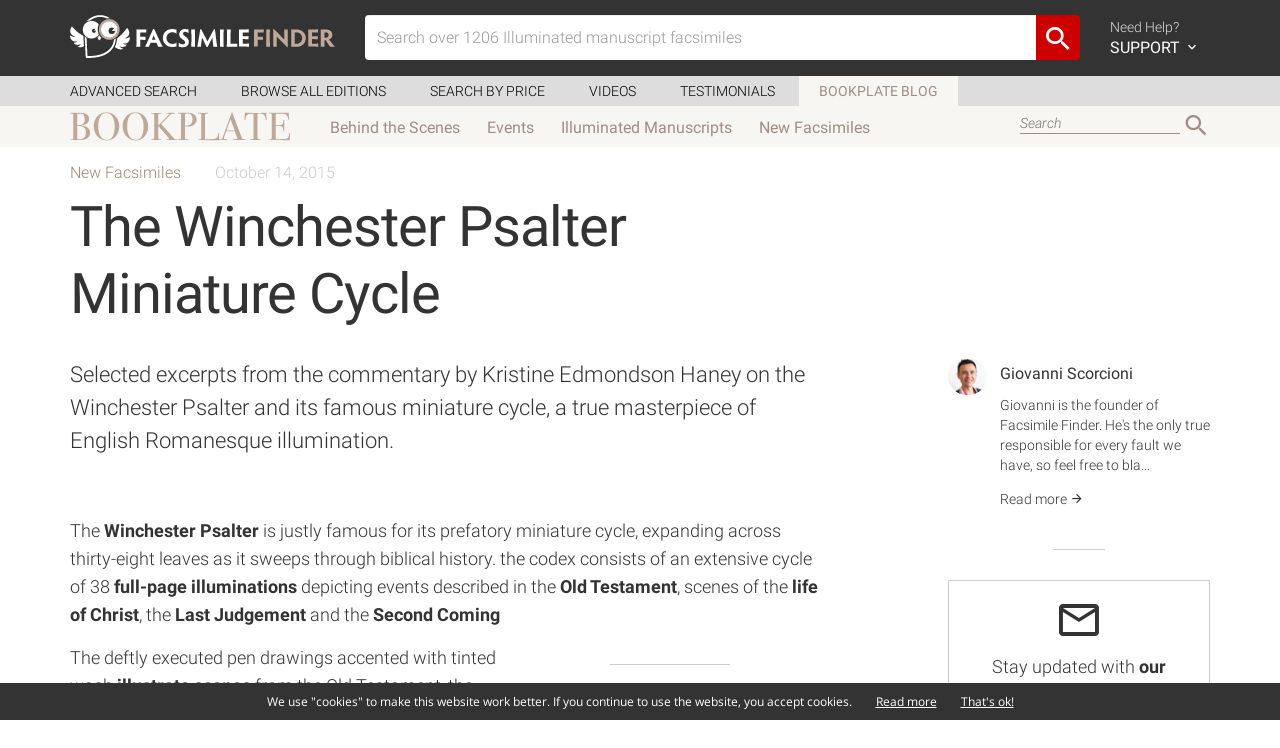

--- FILE ---
content_type: text/html; charset=UTF-8
request_url: https://www.facsimilefinder.com/articles/winchester-psalter-miniature-cycle/
body_size: 19510
content:
<!DOCTYPE html>
<html lang="en-US">

<head><style>img.lazy{min-height:1px}</style><link rel="preload" href="https://www.facsimilefinder.com/articles/wp-content/plugins/w3-total-cache/pub/js/lazyload.min.js" as="script">
  <meta charset="UTF-8">
  <meta name="viewport" content="width=device-width, initial-scale=1.0">

  <link rel="profile" href="http://gmpg.org/xfn/11">
  <link rel="pingback" href="https://www.facsimilefinder.com/articles/xmlrpc.php">

  <meta name='robots' content='index, follow, max-image-preview:large, max-snippet:-1, max-video-preview:-1' />

	<!-- This site is optimized with the Yoast SEO plugin v22.9 - https://yoast.com/wordpress/plugins/seo/ -->
	<title>The Winchester Psalter Miniature Cycle</title>
	<meta name="description" content="Selected excerpts from the commentary by Kristine Edmondson Haney on the Winchester Psalter, a true masterpiece of English Romanesque illumination." />
	<link rel="canonical" href="https://www.facsimilefinder.com/articles/winchester-psalter-miniature-cycle/" />
	<meta property="og:locale" content="en_US" />
	<meta property="og:type" content="article" />
	<meta property="og:title" content="The Winchester Psalter Miniature Cycle" />
	<meta property="og:description" content="Selected excerpts from the commentary by Kristine Edmondson Haney on the Winchester Psalter, a true masterpiece of English Romanesque illumination." />
	<meta property="og:url" content="https://www.facsimilefinder.com/articles/winchester-psalter-miniature-cycle/" />
	<meta property="og:site_name" content="Facsimile Finder Blog" />
	<meta property="article:publisher" content="http://www.facebook.com/FacsimileFinder" />
	<meta property="article:published_time" content="2015-10-14T09:24:15+00:00" />
	<meta property="article:modified_time" content="2017-09-11T10:17:27+00:00" />
	<meta property="og:image" content="https://www.facsimilefinder.com/articles/wp-content/uploads/2015/10/winchester-psalter-facsimile-facsimile-edition-featured.jpg" />
	<meta property="og:image:width" content="1000" />
	<meta property="og:image:height" content="667" />
	<meta property="og:image:type" content="image/jpeg" />
	<meta name="author" content="Giovanni Scorcioni" />
	<meta name="twitter:card" content="summary_large_image" />
	<meta name="twitter:creator" content="@FacsimileFinder" />
	<meta name="twitter:site" content="@FacsimileFinder" />
	<meta name="twitter:label1" content="Written by" />
	<meta name="twitter:data1" content="Giovanni Scorcioni" />
	<meta name="twitter:label2" content="Est. reading time" />
	<meta name="twitter:data2" content="9 minutes" />
	<script type="application/ld+json" class="yoast-schema-graph">{"@context":"https://schema.org","@graph":[{"@type":"Article","@id":"https://www.facsimilefinder.com/articles/winchester-psalter-miniature-cycle/#article","isPartOf":{"@id":"https://www.facsimilefinder.com/articles/winchester-psalter-miniature-cycle/"},"author":{"name":"Giovanni Scorcioni","@id":"https://www.facsimilefinder.com/articles/#/schema/person/c0bf201fa158de72dfdd27840bace731"},"headline":"The Winchester Psalter Miniature Cycle","datePublished":"2015-10-14T09:24:15+00:00","dateModified":"2017-09-11T10:17:27+00:00","mainEntityOfPage":{"@id":"https://www.facsimilefinder.com/articles/winchester-psalter-miniature-cycle/"},"wordCount":1868,"publisher":{"@id":"https://www.facsimilefinder.com/articles/#organization"},"image":{"@id":"https://www.facsimilefinder.com/articles/winchester-psalter-miniature-cycle/#primaryimage"},"thumbnailUrl":"https://www.facsimilefinder.com/articles/wp-content/uploads/2015/10/winchester-psalter-facsimile-facsimile-edition-featured.jpg","keywords":["British Library","English illumination","Middle Ages","Psalter","Romanesque"],"articleSection":["New Facsimiles"],"inLanguage":"en-US"},{"@type":"WebPage","@id":"https://www.facsimilefinder.com/articles/winchester-psalter-miniature-cycle/","url":"https://www.facsimilefinder.com/articles/winchester-psalter-miniature-cycle/","name":"The Winchester Psalter Miniature Cycle","isPartOf":{"@id":"https://www.facsimilefinder.com/articles/#website"},"primaryImageOfPage":{"@id":"https://www.facsimilefinder.com/articles/winchester-psalter-miniature-cycle/#primaryimage"},"image":{"@id":"https://www.facsimilefinder.com/articles/winchester-psalter-miniature-cycle/#primaryimage"},"thumbnailUrl":"https://www.facsimilefinder.com/articles/wp-content/uploads/2015/10/winchester-psalter-facsimile-facsimile-edition-featured.jpg","datePublished":"2015-10-14T09:24:15+00:00","dateModified":"2017-09-11T10:17:27+00:00","description":"Selected excerpts from the commentary by Kristine Edmondson Haney on the Winchester Psalter, a true masterpiece of English Romanesque illumination.","inLanguage":"en-US","potentialAction":[{"@type":"ReadAction","target":["https://www.facsimilefinder.com/articles/winchester-psalter-miniature-cycle/"]}]},{"@type":"ImageObject","inLanguage":"en-US","@id":"https://www.facsimilefinder.com/articles/winchester-psalter-miniature-cycle/#primaryimage","url":"https://www.facsimilefinder.com/articles/wp-content/uploads/2015/10/winchester-psalter-facsimile-facsimile-edition-featured.jpg","contentUrl":"https://www.facsimilefinder.com/articles/wp-content/uploads/2015/10/winchester-psalter-facsimile-facsimile-edition-featured.jpg","width":1000,"height":667},{"@type":"WebSite","@id":"https://www.facsimilefinder.com/articles/#website","url":"https://www.facsimilefinder.com/articles/","name":"Facsimile Finder BookPlate","description":"News from the world of facsimile editions and more.","publisher":{"@id":"https://www.facsimilefinder.com/articles/#organization"},"potentialAction":[{"@type":"SearchAction","target":{"@type":"EntryPoint","urlTemplate":"https://www.facsimilefinder.com/articles/?s={search_term_string}"},"query-input":"required name=search_term_string"}],"inLanguage":"en-US"},{"@type":"Organization","@id":"https://www.facsimilefinder.com/articles/#organization","name":"Facsimile Finder","url":"https://www.facsimilefinder.com/articles/","logo":{"@type":"ImageObject","inLanguage":"en-US","@id":"https://www.facsimilefinder.com/articles/#/schema/logo/image/","url":"https://www.facsimilefinder.com/articles/wp-content/uploads/2022/10/Logo-FF-Verticale.png","contentUrl":"https://www.facsimilefinder.com/articles/wp-content/uploads/2022/10/Logo-FF-Verticale.png","width":416,"height":399,"caption":"Facsimile Finder"},"image":{"@id":"https://www.facsimilefinder.com/articles/#/schema/logo/image/"},"sameAs":["http://www.facebook.com/FacsimileFinder","https://x.com/FacsimileFinder","https://www.instagram.com/facsimilefinder/","https://www.linkedin.com/company/facsimile-finder/","https://www.youtube.com/@facsimiles"]},{"@type":"Person","@id":"https://www.facsimilefinder.com/articles/#/schema/person/c0bf201fa158de72dfdd27840bace731","name":"Giovanni Scorcioni","image":{"@type":"ImageObject","inLanguage":"en-US","@id":"https://www.facsimilefinder.com/articles/#/schema/person/image/","url":"https://secure.gravatar.com/avatar/a7ce2785cd1a2fa1941b8747398dca7a?s=96&d=mm&r=g","contentUrl":"https://secure.gravatar.com/avatar/a7ce2785cd1a2fa1941b8747398dca7a?s=96&d=mm&r=g","caption":"Giovanni Scorcioni"},"description":"Giovanni is the founder of Facsimile Finder. He's the only true responsible for every fault we have, so feel free to blame him if you have reasons to hate this website. If you love this project, though, feel free to send him muffins, or chocolate bonbons, or the first tasty thing you have at hand.","sameAs":["http://www.facsimilefinder.com"],"url":"https://www.facsimilefinder.com/articles/author/giovanni/"}]}</script>
	<!-- / Yoast SEO plugin. -->


<link rel='dns-prefetch' href='//stats.wp.com' />
<link rel='dns-prefetch' href='//v0.wordpress.com' />
<link rel="alternate" type="application/rss+xml" title="Facsimile Finder Blog &raquo; Feed" href="https://www.facsimilefinder.com/articles/feed/" />
<script type="text/javascript">
/* <![CDATA[ */
window._wpemojiSettings = {"baseUrl":"https:\/\/s.w.org\/images\/core\/emoji\/15.0.3\/72x72\/","ext":".png","svgUrl":"https:\/\/s.w.org\/images\/core\/emoji\/15.0.3\/svg\/","svgExt":".svg","source":{"concatemoji":"https:\/\/www.facsimilefinder.com\/articles\/wp-includes\/js\/wp-emoji-release.min.js?ver=05128e3ac0a0f0a87c896be5f2475db7"}};
/*! This file is auto-generated */
!function(i,n){var o,s,e;function c(e){try{var t={supportTests:e,timestamp:(new Date).valueOf()};sessionStorage.setItem(o,JSON.stringify(t))}catch(e){}}function p(e,t,n){e.clearRect(0,0,e.canvas.width,e.canvas.height),e.fillText(t,0,0);var t=new Uint32Array(e.getImageData(0,0,e.canvas.width,e.canvas.height).data),r=(e.clearRect(0,0,e.canvas.width,e.canvas.height),e.fillText(n,0,0),new Uint32Array(e.getImageData(0,0,e.canvas.width,e.canvas.height).data));return t.every(function(e,t){return e===r[t]})}function u(e,t,n){switch(t){case"flag":return n(e,"\ud83c\udff3\ufe0f\u200d\u26a7\ufe0f","\ud83c\udff3\ufe0f\u200b\u26a7\ufe0f")?!1:!n(e,"\ud83c\uddfa\ud83c\uddf3","\ud83c\uddfa\u200b\ud83c\uddf3")&&!n(e,"\ud83c\udff4\udb40\udc67\udb40\udc62\udb40\udc65\udb40\udc6e\udb40\udc67\udb40\udc7f","\ud83c\udff4\u200b\udb40\udc67\u200b\udb40\udc62\u200b\udb40\udc65\u200b\udb40\udc6e\u200b\udb40\udc67\u200b\udb40\udc7f");case"emoji":return!n(e,"\ud83d\udc26\u200d\u2b1b","\ud83d\udc26\u200b\u2b1b")}return!1}function f(e,t,n){var r="undefined"!=typeof WorkerGlobalScope&&self instanceof WorkerGlobalScope?new OffscreenCanvas(300,150):i.createElement("canvas"),a=r.getContext("2d",{willReadFrequently:!0}),o=(a.textBaseline="top",a.font="600 32px Arial",{});return e.forEach(function(e){o[e]=t(a,e,n)}),o}function t(e){var t=i.createElement("script");t.src=e,t.defer=!0,i.head.appendChild(t)}"undefined"!=typeof Promise&&(o="wpEmojiSettingsSupports",s=["flag","emoji"],n.supports={everything:!0,everythingExceptFlag:!0},e=new Promise(function(e){i.addEventListener("DOMContentLoaded",e,{once:!0})}),new Promise(function(t){var n=function(){try{var e=JSON.parse(sessionStorage.getItem(o));if("object"==typeof e&&"number"==typeof e.timestamp&&(new Date).valueOf()<e.timestamp+604800&&"object"==typeof e.supportTests)return e.supportTests}catch(e){}return null}();if(!n){if("undefined"!=typeof Worker&&"undefined"!=typeof OffscreenCanvas&&"undefined"!=typeof URL&&URL.createObjectURL&&"undefined"!=typeof Blob)try{var e="postMessage("+f.toString()+"("+[JSON.stringify(s),u.toString(),p.toString()].join(",")+"));",r=new Blob([e],{type:"text/javascript"}),a=new Worker(URL.createObjectURL(r),{name:"wpTestEmojiSupports"});return void(a.onmessage=function(e){c(n=e.data),a.terminate(),t(n)})}catch(e){}c(n=f(s,u,p))}t(n)}).then(function(e){for(var t in e)n.supports[t]=e[t],n.supports.everything=n.supports.everything&&n.supports[t],"flag"!==t&&(n.supports.everythingExceptFlag=n.supports.everythingExceptFlag&&n.supports[t]);n.supports.everythingExceptFlag=n.supports.everythingExceptFlag&&!n.supports.flag,n.DOMReady=!1,n.readyCallback=function(){n.DOMReady=!0}}).then(function(){return e}).then(function(){var e;n.supports.everything||(n.readyCallback(),(e=n.source||{}).concatemoji?t(e.concatemoji):e.wpemoji&&e.twemoji&&(t(e.twemoji),t(e.wpemoji)))}))}((window,document),window._wpemojiSettings);
/* ]]> */
</script>
<link rel='stylesheet' id='formidable-css' href='https://www.facsimilefinder.com/articles/wp-content/plugins/formidable/css/formidableforms.css?ver=10311433' type='text/css' media='all' />
<style id='wp-emoji-styles-inline-css' type='text/css'>

	img.wp-smiley, img.emoji {
		display: inline !important;
		border: none !important;
		box-shadow: none !important;
		height: 1em !important;
		width: 1em !important;
		margin: 0 0.07em !important;
		vertical-align: -0.1em !important;
		background: none !important;
		padding: 0 !important;
	}
</style>
<link rel='stylesheet' id='wp-block-library-css' href='https://www.facsimilefinder.com/articles/wp-includes/css/dist/block-library/style.min.css?ver=05128e3ac0a0f0a87c896be5f2475db7' type='text/css' media='all' />
<style id='wp-block-library-inline-css' type='text/css'>
.has-text-align-justify{text-align:justify;}
</style>
<link rel='stylesheet' id='mediaelement-css' href='https://www.facsimilefinder.com/articles/wp-includes/js/mediaelement/mediaelementplayer-legacy.min.css?ver=4.2.17' type='text/css' media='all' />
<link rel='stylesheet' id='wp-mediaelement-css' href='https://www.facsimilefinder.com/articles/wp-includes/js/mediaelement/wp-mediaelement.min.css?ver=05128e3ac0a0f0a87c896be5f2475db7' type='text/css' media='all' />
<style id='jetpack-sharing-buttons-style-inline-css' type='text/css'>
.jetpack-sharing-buttons__services-list{display:flex;flex-direction:row;flex-wrap:wrap;gap:0;list-style-type:none;margin:5px;padding:0}.jetpack-sharing-buttons__services-list.has-small-icon-size{font-size:12px}.jetpack-sharing-buttons__services-list.has-normal-icon-size{font-size:16px}.jetpack-sharing-buttons__services-list.has-large-icon-size{font-size:24px}.jetpack-sharing-buttons__services-list.has-huge-icon-size{font-size:36px}@media print{.jetpack-sharing-buttons__services-list{display:none!important}}.editor-styles-wrapper .wp-block-jetpack-sharing-buttons{gap:0;padding-inline-start:0}ul.jetpack-sharing-buttons__services-list.has-background{padding:1.25em 2.375em}
</style>
<style id='classic-theme-styles-inline-css' type='text/css'>
/*! This file is auto-generated */
.wp-block-button__link{color:#fff;background-color:#32373c;border-radius:9999px;box-shadow:none;text-decoration:none;padding:calc(.667em + 2px) calc(1.333em + 2px);font-size:1.125em}.wp-block-file__button{background:#32373c;color:#fff;text-decoration:none}
</style>
<style id='global-styles-inline-css' type='text/css'>
body{--wp--preset--color--black: #000000;--wp--preset--color--cyan-bluish-gray: #abb8c3;--wp--preset--color--white: #ffffff;--wp--preset--color--pale-pink: #f78da7;--wp--preset--color--vivid-red: #cf2e2e;--wp--preset--color--luminous-vivid-orange: #ff6900;--wp--preset--color--luminous-vivid-amber: #fcb900;--wp--preset--color--light-green-cyan: #7bdcb5;--wp--preset--color--vivid-green-cyan: #00d084;--wp--preset--color--pale-cyan-blue: #8ed1fc;--wp--preset--color--vivid-cyan-blue: #0693e3;--wp--preset--color--vivid-purple: #9b51e0;--wp--preset--gradient--vivid-cyan-blue-to-vivid-purple: linear-gradient(135deg,rgba(6,147,227,1) 0%,rgb(155,81,224) 100%);--wp--preset--gradient--light-green-cyan-to-vivid-green-cyan: linear-gradient(135deg,rgb(122,220,180) 0%,rgb(0,208,130) 100%);--wp--preset--gradient--luminous-vivid-amber-to-luminous-vivid-orange: linear-gradient(135deg,rgba(252,185,0,1) 0%,rgba(255,105,0,1) 100%);--wp--preset--gradient--luminous-vivid-orange-to-vivid-red: linear-gradient(135deg,rgba(255,105,0,1) 0%,rgb(207,46,46) 100%);--wp--preset--gradient--very-light-gray-to-cyan-bluish-gray: linear-gradient(135deg,rgb(238,238,238) 0%,rgb(169,184,195) 100%);--wp--preset--gradient--cool-to-warm-spectrum: linear-gradient(135deg,rgb(74,234,220) 0%,rgb(151,120,209) 20%,rgb(207,42,186) 40%,rgb(238,44,130) 60%,rgb(251,105,98) 80%,rgb(254,248,76) 100%);--wp--preset--gradient--blush-light-purple: linear-gradient(135deg,rgb(255,206,236) 0%,rgb(152,150,240) 100%);--wp--preset--gradient--blush-bordeaux: linear-gradient(135deg,rgb(254,205,165) 0%,rgb(254,45,45) 50%,rgb(107,0,62) 100%);--wp--preset--gradient--luminous-dusk: linear-gradient(135deg,rgb(255,203,112) 0%,rgb(199,81,192) 50%,rgb(65,88,208) 100%);--wp--preset--gradient--pale-ocean: linear-gradient(135deg,rgb(255,245,203) 0%,rgb(182,227,212) 50%,rgb(51,167,181) 100%);--wp--preset--gradient--electric-grass: linear-gradient(135deg,rgb(202,248,128) 0%,rgb(113,206,126) 100%);--wp--preset--gradient--midnight: linear-gradient(135deg,rgb(2,3,129) 0%,rgb(40,116,252) 100%);--wp--preset--font-size--small: 13px;--wp--preset--font-size--medium: 20px;--wp--preset--font-size--large: 36px;--wp--preset--font-size--x-large: 42px;--wp--preset--spacing--20: 0.44rem;--wp--preset--spacing--30: 0.67rem;--wp--preset--spacing--40: 1rem;--wp--preset--spacing--50: 1.5rem;--wp--preset--spacing--60: 2.25rem;--wp--preset--spacing--70: 3.38rem;--wp--preset--spacing--80: 5.06rem;--wp--preset--shadow--natural: 6px 6px 9px rgba(0, 0, 0, 0.2);--wp--preset--shadow--deep: 12px 12px 50px rgba(0, 0, 0, 0.4);--wp--preset--shadow--sharp: 6px 6px 0px rgba(0, 0, 0, 0.2);--wp--preset--shadow--outlined: 6px 6px 0px -3px rgba(255, 255, 255, 1), 6px 6px rgba(0, 0, 0, 1);--wp--preset--shadow--crisp: 6px 6px 0px rgba(0, 0, 0, 1);}:where(.is-layout-flex){gap: 0.5em;}:where(.is-layout-grid){gap: 0.5em;}body .is-layout-flex{display: flex;}body .is-layout-flex{flex-wrap: wrap;align-items: center;}body .is-layout-flex > *{margin: 0;}body .is-layout-grid{display: grid;}body .is-layout-grid > *{margin: 0;}:where(.wp-block-columns.is-layout-flex){gap: 2em;}:where(.wp-block-columns.is-layout-grid){gap: 2em;}:where(.wp-block-post-template.is-layout-flex){gap: 1.25em;}:where(.wp-block-post-template.is-layout-grid){gap: 1.25em;}.has-black-color{color: var(--wp--preset--color--black) !important;}.has-cyan-bluish-gray-color{color: var(--wp--preset--color--cyan-bluish-gray) !important;}.has-white-color{color: var(--wp--preset--color--white) !important;}.has-pale-pink-color{color: var(--wp--preset--color--pale-pink) !important;}.has-vivid-red-color{color: var(--wp--preset--color--vivid-red) !important;}.has-luminous-vivid-orange-color{color: var(--wp--preset--color--luminous-vivid-orange) !important;}.has-luminous-vivid-amber-color{color: var(--wp--preset--color--luminous-vivid-amber) !important;}.has-light-green-cyan-color{color: var(--wp--preset--color--light-green-cyan) !important;}.has-vivid-green-cyan-color{color: var(--wp--preset--color--vivid-green-cyan) !important;}.has-pale-cyan-blue-color{color: var(--wp--preset--color--pale-cyan-blue) !important;}.has-vivid-cyan-blue-color{color: var(--wp--preset--color--vivid-cyan-blue) !important;}.has-vivid-purple-color{color: var(--wp--preset--color--vivid-purple) !important;}.has-black-background-color{background-color: var(--wp--preset--color--black) !important;}.has-cyan-bluish-gray-background-color{background-color: var(--wp--preset--color--cyan-bluish-gray) !important;}.has-white-background-color{background-color: var(--wp--preset--color--white) !important;}.has-pale-pink-background-color{background-color: var(--wp--preset--color--pale-pink) !important;}.has-vivid-red-background-color{background-color: var(--wp--preset--color--vivid-red) !important;}.has-luminous-vivid-orange-background-color{background-color: var(--wp--preset--color--luminous-vivid-orange) !important;}.has-luminous-vivid-amber-background-color{background-color: var(--wp--preset--color--luminous-vivid-amber) !important;}.has-light-green-cyan-background-color{background-color: var(--wp--preset--color--light-green-cyan) !important;}.has-vivid-green-cyan-background-color{background-color: var(--wp--preset--color--vivid-green-cyan) !important;}.has-pale-cyan-blue-background-color{background-color: var(--wp--preset--color--pale-cyan-blue) !important;}.has-vivid-cyan-blue-background-color{background-color: var(--wp--preset--color--vivid-cyan-blue) !important;}.has-vivid-purple-background-color{background-color: var(--wp--preset--color--vivid-purple) !important;}.has-black-border-color{border-color: var(--wp--preset--color--black) !important;}.has-cyan-bluish-gray-border-color{border-color: var(--wp--preset--color--cyan-bluish-gray) !important;}.has-white-border-color{border-color: var(--wp--preset--color--white) !important;}.has-pale-pink-border-color{border-color: var(--wp--preset--color--pale-pink) !important;}.has-vivid-red-border-color{border-color: var(--wp--preset--color--vivid-red) !important;}.has-luminous-vivid-orange-border-color{border-color: var(--wp--preset--color--luminous-vivid-orange) !important;}.has-luminous-vivid-amber-border-color{border-color: var(--wp--preset--color--luminous-vivid-amber) !important;}.has-light-green-cyan-border-color{border-color: var(--wp--preset--color--light-green-cyan) !important;}.has-vivid-green-cyan-border-color{border-color: var(--wp--preset--color--vivid-green-cyan) !important;}.has-pale-cyan-blue-border-color{border-color: var(--wp--preset--color--pale-cyan-blue) !important;}.has-vivid-cyan-blue-border-color{border-color: var(--wp--preset--color--vivid-cyan-blue) !important;}.has-vivid-purple-border-color{border-color: var(--wp--preset--color--vivid-purple) !important;}.has-vivid-cyan-blue-to-vivid-purple-gradient-background{background: var(--wp--preset--gradient--vivid-cyan-blue-to-vivid-purple) !important;}.has-light-green-cyan-to-vivid-green-cyan-gradient-background{background: var(--wp--preset--gradient--light-green-cyan-to-vivid-green-cyan) !important;}.has-luminous-vivid-amber-to-luminous-vivid-orange-gradient-background{background: var(--wp--preset--gradient--luminous-vivid-amber-to-luminous-vivid-orange) !important;}.has-luminous-vivid-orange-to-vivid-red-gradient-background{background: var(--wp--preset--gradient--luminous-vivid-orange-to-vivid-red) !important;}.has-very-light-gray-to-cyan-bluish-gray-gradient-background{background: var(--wp--preset--gradient--very-light-gray-to-cyan-bluish-gray) !important;}.has-cool-to-warm-spectrum-gradient-background{background: var(--wp--preset--gradient--cool-to-warm-spectrum) !important;}.has-blush-light-purple-gradient-background{background: var(--wp--preset--gradient--blush-light-purple) !important;}.has-blush-bordeaux-gradient-background{background: var(--wp--preset--gradient--blush-bordeaux) !important;}.has-luminous-dusk-gradient-background{background: var(--wp--preset--gradient--luminous-dusk) !important;}.has-pale-ocean-gradient-background{background: var(--wp--preset--gradient--pale-ocean) !important;}.has-electric-grass-gradient-background{background: var(--wp--preset--gradient--electric-grass) !important;}.has-midnight-gradient-background{background: var(--wp--preset--gradient--midnight) !important;}.has-small-font-size{font-size: var(--wp--preset--font-size--small) !important;}.has-medium-font-size{font-size: var(--wp--preset--font-size--medium) !important;}.has-large-font-size{font-size: var(--wp--preset--font-size--large) !important;}.has-x-large-font-size{font-size: var(--wp--preset--font-size--x-large) !important;}
.wp-block-navigation a:where(:not(.wp-element-button)){color: inherit;}
:where(.wp-block-post-template.is-layout-flex){gap: 1.25em;}:where(.wp-block-post-template.is-layout-grid){gap: 1.25em;}
:where(.wp-block-columns.is-layout-flex){gap: 2em;}:where(.wp-block-columns.is-layout-grid){gap: 2em;}
.wp-block-pullquote{font-size: 1.5em;line-height: 1.6;}
</style>
<link rel='stylesheet' id='contact-form-7-css' href='https://www.facsimilefinder.com/articles/wp-content/plugins/contact-form-7/includes/css/styles.css?ver=5.3' type='text/css' media='all' />
<link rel='stylesheet' id='ff-main-css' href='https://www.facsimilefinder.com/assets/min/ff.min.css?ver=05128e3ac0a0f0a87c896be5f2475db7' type='text/css' media='screen' />
<link rel='stylesheet' id='ff-style-css' href='https://www.facsimilefinder.com/articles/wp-content/themes/ff/style.css?ver=05128e3ac0a0f0a87c896be5f2475db7' type='text/css' media='all' />
<link rel='stylesheet' id='ff-blog-css' href='https://www.facsimilefinder.com/articles/wp-content/themes/ff/blog.min.css?ver=1581547900' type='text/css' media='all' />
<link rel='stylesheet' id='fancybox-css' href='https://www.facsimilefinder.com/articles/wp-content/plugins/easy-fancybox/fancybox/1.5.4/jquery.fancybox.min.css?ver=05128e3ac0a0f0a87c896be5f2475db7' type='text/css' media='screen' />
<style id='fancybox-inline-css' type='text/css'>
#fancybox-content{border-color:#fff;}
</style>
<link rel='stylesheet' id='jetpack_css-css' href='https://www.facsimilefinder.com/articles/wp-content/plugins/jetpack/css/jetpack.css?ver=13.5.1' type='text/css' media='all' />
<script type="text/javascript" src="https://www.facsimilefinder.com/assets/min/ff.min.js?ver=05128e3ac0a0f0a87c896be5f2475db7" id="jquery-js"></script>
<link rel="https://api.w.org/" href="https://www.facsimilefinder.com/articles/wp-json/" /><link rel="alternate" type="application/json" href="https://www.facsimilefinder.com/articles/wp-json/wp/v2/posts/2783" /><link rel="EditURI" type="application/rsd+xml" title="RSD" href="https://www.facsimilefinder.com/articles/xmlrpc.php?rsd" />

<link rel='shortlink' href='https://wp.me/p6LXaF-IT' />
<link rel="alternate" type="application/json+oembed" href="https://www.facsimilefinder.com/articles/wp-json/oembed/1.0/embed?url=https%3A%2F%2Fwww.facsimilefinder.com%2Farticles%2Fwinchester-psalter-miniature-cycle%2F" />
<link rel="alternate" type="text/xml+oembed" href="https://www.facsimilefinder.com/articles/wp-json/oembed/1.0/embed?url=https%3A%2F%2Fwww.facsimilefinder.com%2Farticles%2Fwinchester-psalter-miniature-cycle%2F&#038;format=xml" />
<meta name="generator" content="Redux 4.4.17" /><script type="text/javascript">
(function(url){
	if(/(?:Chrome\/26\.0\.1410\.63 Safari\/537\.31|WordfenceTestMonBot)/.test(navigator.userAgent)){ return; }
	var addEvent = function(evt, handler) {
		if (window.addEventListener) {
			document.addEventListener(evt, handler, false);
		} else if (window.attachEvent) {
			document.attachEvent('on' + evt, handler);
		}
	};
	var removeEvent = function(evt, handler) {
		if (window.removeEventListener) {
			document.removeEventListener(evt, handler, false);
		} else if (window.detachEvent) {
			document.detachEvent('on' + evt, handler);
		}
	};
	var evts = 'contextmenu dblclick drag dragend dragenter dragleave dragover dragstart drop keydown keypress keyup mousedown mousemove mouseout mouseover mouseup mousewheel scroll'.split(' ');
	var logHuman = function() {
		if (window.wfLogHumanRan) { return; }
		window.wfLogHumanRan = true;
		var wfscr = document.createElement('script');
		wfscr.type = 'text/javascript';
		wfscr.async = true;
		wfscr.src = url + '&r=' + Math.random();
		(document.getElementsByTagName('head')[0]||document.getElementsByTagName('body')[0]).appendChild(wfscr);
		for (var i = 0; i < evts.length; i++) {
			removeEvent(evts[i], logHuman);
		}
	};
	for (var i = 0; i < evts.length; i++) {
		addEvent(evts[i], logHuman);
	}
})('//www.facsimilefinder.com/articles/?wordfence_lh=1&hid=30502203B4E0E23DBAC8C31B1B7B4951');
</script>	<style>img#wpstats{display:none}</style>
		<!--[if lt IE 9]><script src="https://www.facsimilefinder.com/assets/js/html5shiv.js"></script><script src="https://www.facsimilefinder.com/assets/js/respond.min.js"></script><![endif]--><link rel="icon" href="https://www.facsimilefinder.com/articles/wp-content/uploads/2015/11/cropped-favicon1-32x32.png" sizes="32x32" />
<link rel="icon" href="https://www.facsimilefinder.com/articles/wp-content/uploads/2015/11/cropped-favicon1-192x192.png" sizes="192x192" />
<link rel="apple-touch-icon" href="https://www.facsimilefinder.com/articles/wp-content/uploads/2015/11/cropped-favicon1-180x180.png" />
<meta name="msapplication-TileImage" content="https://www.facsimilefinder.com/articles/wp-content/uploads/2015/11/cropped-favicon1-270x270.png" />

  <!-- Global site tag (gtag.js) - Google Analytics -->
  <script async src="https://www.googletagmanager.com/gtag/js?id=UA-7843822-12"></script>
  <script>
    window.dataLayer = window.dataLayer || [];

    function gtag() {
      dataLayer.push(arguments);
    }
    gtag('js', new Date());

    gtag('config', 'UA-7843822-12');
  </script>
  <!-- Facebook Pixel Code -->
  <script>
    ! function(f, b, e, v, n, t, s) {
      if (f.fbq) return;
      n = f.fbq = function() {
        n.callMethod ?
          n.callMethod.apply(n, arguments) : n.queue.push(arguments)
      };
      if (!f._fbq) f._fbq = n;
      n.push = n;
      n.loaded = !0;
      n.version = '2.0';
      n.queue = [];
      t = b.createElement(e);
      t.async = !0;
      t.src = v;
      s = b.getElementsByTagName(e)[0];
      s.parentNode.insertBefore(t, s)
    }(window, document, 'script',
      'https://connect.facebook.net/en_US/fbevents.js');
    fbq('init', '198144815292797');
    fbq('track', 'PageView');
  </script>
  <noscript><img class="lazy" height="1" width="1" style="display:none" src="data:image/svg+xml,%3Csvg%20xmlns='http://www.w3.org/2000/svg'%20viewBox='0%200%201%201'%3E%3C/svg%3E" data-src="https://www.facebook.com/tr?id=198144815292797&ev=PageView&noscript=1" /></noscript>
  <!-- End Facebook Pixel Code -->
  <script type='text/javascript'>
    (function(h, o, t, j, a, r) {
      h.hj = h.hj || function() {
        (h.hj.q = h.hj.q || []).push(arguments)
      };
      h._hjSettings = {
        hjid: 255862,
        hjsv: 6
      };
      a = o.getElementsByTagName('head')[0];
      r = o.createElement('script');
      r.async = 1;
      r.src = t + h._hjSettings.hjid + j + h._hjSettings.hjsv;
      a.appendChild(r);
    })(window, document, 'https://static.hotjar.com/c/hotjar-', '.js?sv=');
  </script>
  <!-- MailerLite Universal -->
  <script>
    (function(w, d, e, u, f, l, n) {
      w[f] = w[f] || function() {
          (w[f].q = w[f].q || [])
          .push(arguments);
        }, l = d.createElement(e), l.async = 1, l.src = u,
        n = d.getElementsByTagName(e)[0], n.parentNode.insertBefore(l, n);
    })
    (window, document, 'script', 'https://assets.mailerlite.com/js/universal.js', 'ml');
    ml('account', '414755');
  </script>
  <!-- End MailerLite Universal -->
</head>

<body class="post-template-default single single-post postid-2783 single-format-standard wp-embed-responsive group-blog">

  <header id="header">
    <div class="container">
      <div class="row">
        <div class="col-sm-12 clearfix">

          <div id="main-menu-navigation" class="clearfix">
            <div class="logo-container">
              <figure>
                <a href="/" title="Back to Home"><img class="img-responsive lazy" src="data:image/svg+xml,%3Csvg%20xmlns='http://www.w3.org/2000/svg'%20viewBox='0%200%201%201'%3E%3C/svg%3E" data-src="/assets/img/FacsimileFinderLogo.svg"></a>
              </figure>
            </div>
            <div class="togglemobile-container">
              <i class="mdi mdi-menu"></i>
            </div>
            <div class="visible-xs clearfix"></div>
            <div class="searchform-container">
                            <form id="search-form-top" class="clearfix filterForm" action="/search/term/" method="post">
                <div class="input-group">
                  <input value="" id="terms" name="search_term" type="text" class="form-control searchTerm" placeholder="Search over 1206 Illuminated manuscript facsimiles" >
                  <span class="input-group-btn">
                    <button class="btn btn-default" type="submit"><i class='mdi mdi-magnify'></i></button>
                  </span>
                </div>
              </form>
            </div>

            <div class="menu-container">
              <ul class="icon-nav">
                <li class="f">
                  <a href="#">
                    <i class="mdi mdi-help-circle"></i>
                    <div>
                      Need Help? <span>SUPPORT <i class="mdi mdi-chevron-down"></i></span>
                    </div>
                  </a>
                  <div id="support-dropdown" style="display:none;">
                    <div id="support-dropdown-container">
                      <div id="support-page">
                        <div class="container">

                          <div class="row">
                            <div class="col-sm-6">
                              <h3><a href="/faq">Frequently Asked Questions</a></h3>
                              <p><a href="/faq">View the most common questions our users and customers ask. Maybe you can find your asnwer here and you can save you some time!</a></p>
                              <h3>Request Sales Quote</h3>
                              <p>If you're interested in a facsimile edition and need a quote, get in touch with us today.</p>
                              <p>Use the form or call us between 6am-2pm EST. Voicemail always available.</p>
                              <div class="contact-info clearfix">
                                <i class="mdi mdi-phone"></i>
                                <p><strong>Phone from Europe</strong><br>
                                  +39 0541 620 904<br>
                                  <strong>Phone from USA</strong><br>
                                  +1 (347) 329-3774
                                </p>
                              </div>
                              <div class="contact-info clearfix">
                                <i class="mdi mdi-skype-business"></i>
                                <p><strong>Skype</strong><br>
                                  facsimilefinder</p>
                              </div>
                            </div>
                            <div class="col-sm-6">
                              <form id="form-support" method="post" action="/contact-us/support">
                                <div class="form-group">
                                  <label for="name">Full Name</label>
                                  <input type="text" name="name" class="form-control" id="userName" placeholder="Your name">
                                </div>
                                <div class="form-group">
                                  <label for="email">Email Address</label>
                                  <input type="email" name="email" class="form-control" id="userEmail" placeholder="Your email address">
                                </div>
                                <div class="form-group">
                                  <strong>Inquiring about</strong><br>
                                  <label class="radio-inline">
                                    <input type="radio" name="subject" value="1" checked> Edition
                                  </label>
                                  <label class="radio-inline">
                                    <input type="radio" name="subject" value="2"> This site
                                  </label>
                                  <label class="radio-inline">
                                    <input type="radio" name="subject" value="3"> Other
                                  </label>
                                </div>
                                <div class="form-group">
                                  <label>Tell us what's up</label>
                                  <textarea class="form-control" name="message" rows="4"></textarea>
                                </div>
                                <input type="hidden" name="refPage" value="https://www.facsimilefinder.com/articles/winchester-psalter-miniature-cycle">
                                <button type="submit" class="button">Get Support</button>
                                <div class="form-response"></div>
                              </form>
                            </div>
                          </div>

                        </div>
                      </div>

                    </div>
                  </div>
                </li>
              </ul>
            </div>

            <div class="mobile-menu-container">
              <div class="row">
                <div class="col-xs-6">
                  <ul class="list-nav">
                    <li><a href="/search">How to Search</a></li>
                    <li><a href="/browse">Browse all Editions</a></li>
                    <li><a href="/price-matcher">Search by Price</a></li>
                    <li><a href="/manuscript-facsimile-edition-videos">Videos</a></li>
                    <li><a href="/testimonials">Testimonials</a></li>
                    <li><a href="/articles">Bookplate Blog</a></li>
                  </ul>
                </div>
                <div class="col-xs-6">
                  <ul class="icon-nav">
                    <li class="clearfix">
                      <a href="/contact-us/support" class="clearfix">
                        <i class="mdi mdi-help-circle"></i>
                        <div>
                          Need Help? <span>SUPPORT</span>
                        </div>
                      </a>
                    </li>
                  </ul>
                </div>
              </div>
            </div>
          </div>

        </div>
      </div>
    </div>
  </header>

  <div id="sub-header">
    <div class="container">
      <div class="row">
        <div class="col-sm-12">
          <ul>
            <li><a href="/search">Advanced Search</a></li>
            <li><a href="/browse">Browse all Editions</a></li>
            <li><a href="/price-matcher">Search by Price</a></li>
            <li><a href="/manuscript-facsimile-edition-videos">Videos</a></li>
            <li><a href="/testimonials">Testimonials</a></li>
            <li class="active"><a href="https://www.facsimilefinder.com/articles">Bookplate Blog</a></li>
          </ul>
        </div>
      </div>
    </div>
  </div>

  <div class="box_texture">
    <div class="container">
      <div class="row">
        <div class="col-sm-12">
          <div class="page_header clearfix">
            <p class="h1"><a href="/articles"><img class="img-responsive lazy" src="data:image/svg+xml,%3Csvg%20xmlns='http://www.w3.org/2000/svg'%20viewBox='0%200%201%201'%3E%3C/svg%3E" data-src="/assets/img/BookplateLogo.svg"></a></p>
            <div class="hidden-xs">
              <ul id="primary-menu" class="line-menu nav nav-pills">
                <li><a href="/articles/category/behind-the-scenes">Behind the Scenes</a></li>
                <li><a href="/articles/category/events/">Events</a></li>
                <li><a href="/articles/category/illuminated-manuscripts">Illuminated Manuscripts</a></li>
                <li><a href="/articles/category/new-facsimiles">New Facsimiles</a></li>
                <li style="float:right"><form id="search-form-blog" action="/articles/" method="get" class="clearfix">
    <fieldset>
        <label for="search">Search</label>
        <input type="text" name="s" id="search" value="" placeholder="Search">
        <button type="submit"><i class='mdi mdi-magnify'></i></button>
    </fieldset>
</form></li>
              </ul>
            </div>
            <div class="visible-xs">
              <div class="btn-group">
                <button type="button" class="btn btn-primary dropdown-toggle" data-toggle="dropdown" aria-haspopup="true" aria-expanded="false" style="line-height:1.6em">Explore<span class="caret"></span>
                </button>
                <ul class="dropdown-menu">
                  <li><a href="/articles/category/behind-the-scenes">Behind the Scenes</a></li>
                  <li><a href="/articles/category/events/">Events</a></li>
                  <li><a href="/articles/category/illuminated-manuscripts">Illuminated Manuscripts</a></li>
                  <li><a href="/articles/category/new-facsimiles">New Facsimiles</a></li>
                </ul>
              </div>
            </div>
          </div>
        </div>
      </div>
    </div>
  </div>

  
  
  <div id="content" class="content_page">
    <div class="container">
      <div class="row">
	<div id="primary" class="content-area">
		<main id="main" class="site-main" role="main">

		
			
<div class="col-sm-12">

	<article id="post-2783" class="post-2783 post type-post status-publish format-standard has-post-thumbnail hentry category-new-facsimiles tag-british-library tag-english-illumination tag-middle-ages tag-psalter tag-romanesque">
		<div class="row">
			<div class="col-md-8">
				<header class="entry-header">
					<div class="entry-meta">
						<span class="cat-links"><a href="https://www.facsimilefinder.com/articles/category/new-facsimiles/" rel="category tag">New Facsimiles</a></span> <span class="posted-on"><time class="entry-date published" datetime="2015-10-14T09:24:15+01:00">October 14, 2015</time><time class="updated" datetime="2017-09-11T12:17:27+01:00">September 11, 2017</time><span class="author vcard"><a class="url fn n" href="https://www.facsimilefinder.com/articles/author/giovanni/">Giovanni Scorcioni</a></span>					</div>
					<h1 class="entry-title">The Winchester Psalter <br>Miniature Cycle</h1>				</header>
								</div>
		</div>
		<div class="row">
			<div class="col-md-8">
				<div class="entry-content">
					<p>Selected excerpts from the commentary by Kristine Edmondson Haney on the Winchester Psalter and its famous miniature cycle, a true masterpiece of English Romanesque illumination.</p>
					<p>The <strong>Winchester Psalter</strong> is justly famous for its prefatory miniature cycle, expanding across thirty-eight leaves as it sweeps through biblical history. the codex consists of an extensive cycle of 38 <strong>full-page illuminations</strong> depicting events described in the <strong>Old Testament</strong>, scenes of the <strong>life of Christ</strong>, the <strong>Last Judgement</strong> and the <strong>Second Coming</strong></p>
<div class="block-hl alignright"><span class="block-hl-line"></span>These paintings are ingenious and original in their overall design and execution<span class="block-hl-line"></span></div>
<p>The deftly executed pen drawings accented with tinted wash <strong>illustrate scenes</strong> from the Old Testament, the lives of Christ and the Virgin Mary, and the Last Judgement. These paintings are ingenious and original in their overall design and execution, with powerfully characterized biblical figures stepping forth to tell their story, and make this manuscript remarkable in a century that produced a number of the most beautiful and memorable works in the history of <strong>English art</strong>.</p>
<p>&nbsp;</p>
<p><a href="https://www.facsimilefinder.com/facsimiles/winchester-psalter-facsimile" target="_blank" rel="noopener noreferrer"><em>In case you missed it: check out the beautiful gallery of the Winchester Psalter and find out all the facsimile editions available on Facsimile Finder!</em></a></p>
<h2>The Psalter in the Middle Ages</h2>
<p>On the most elementary level, the <strong>Winchester Psalter</strong> illustrations provide a cogent introduction to the stories of the Bible. However, to best understand this miniature cycle we need to look first at the principal text to which they are attached, the Old Testament book of <strong>Psalms</strong>, believed in the Middle Ages to be the work of <strong>David</strong>, second king of Israel. It is a collection of religious poetry in which one or more individuals address God and express faith in God or longing for nearness to God. [&#8230;]</p>
<figure id="attachment_2788" class="wp-caption aligncenter" ><a href="http://www.facsimilefinder.com/articles/wp-content/uploads/2015/09/winchester-psalter-facsimile-facsimile-edition-10-e1442216421477.jpg"><img fetchpriority="high" decoding="async" class="wp-image-2788 size-full lazy" src="data:image/svg+xml,%3Csvg%20xmlns='http://www.w3.org/2000/svg'%20viewBox='0%200%201000%20667'%3E%3C/svg%3E" data-src="http://www.facsimilefinder.com/articles/wp-content/uploads/2015/09/winchester-psalter-facsimile-facsimile-edition-10-e1442216421477.jpg" alt="David kills Goliath (fol. 6r)" width="1000" height="667" /></a><figcaption class="wp-caption-text">David kills Goliath (fol. 6r)</figcaption></figure>
<p>The <strong>Psalms</strong> played a large part in the Jewish liturgy and later an extremely important public and private role in the life of Christians in the Middle Ages in the areas of prayer and study. From at least the fourth century Christians included the Psalms in daily prayer meetings. Psalms were also incorporated into the Mass, and this remains part of traditional usage. [&#8230;]</p>
<p>Considering the importance of the Psalms in <strong>medieval life</strong>, it is not surprising that they were copied out and produced separately from the rest of the Bible in a book termed a Psalter. The earliest extant Psalter dates from the sixth century and thousands were produced in the Middle Ages.</p>
<figure id="attachment_2789" class="wp-caption aligncenter" ><a href="http://www.facsimilefinder.com/articles/wp-content/uploads/2015/09/winchester-psalter-facsimile-facsimile-edition-11-e1442216411529.jpg"><img decoding="async" class="wp-image-2789 size-full lazy" src="data:image/svg+xml,%3Csvg%20xmlns='http://www.w3.org/2000/svg'%20viewBox='0%200%201000%20666'%3E%3C/svg%3E" data-src="http://www.facsimilefinder.com/articles/wp-content/uploads/2015/09/winchester-psalter-facsimile-facsimile-edition-11-e1442216411529.jpg" alt="Saul and David (fol. 6r)" width="1000" height="666" /></a><figcaption class="wp-caption-text">Saul and David (fol. 6r)</figcaption></figure>
<p>Some were produced for public use in the Mass and Divine Office and others for private prayer and study, but only a small percentage of them were embellished with <strong>pictorial decoration</strong>: illustration was not an especially easy task for a non-narrative poetic text. One approach was to illustrate the words literally, but more often the illustrations were an amplification or commentary on the text. Portraits of David, often with his musicians, or scenes from his life were most common in early <strong>Psalters.</strong></p>
<div class="block-hl aligncenter"><span class="block-hl-line"></span>One approach was to illustrate the words literally, but more often the illustrations were an amplification or commentary on the text.<span class="block-hl-line"></span></div>
<p>David was an obvious choice, not only as supposed author of the Psalms but also as one of the principal Old Testament types of Christ. This explains the heavy concentration of scenes from the life of David in the <strong>Winchester Psalter</strong>, as a shepherd, rescuing the ram, anointed by Samuel and in his contest with Goliath. [&#8230;]</p>
<h2>Characters as role models for appropriate and inappropriate behaviour</h2>
<p>The <strong>Winchester cycle</strong> has a clear devotional bent, but this does not exhaust what it offers to the viewer. The selection of scenes and their execution not only assists in petitions for forgiveness but offers examples on how to lead a life worthy of forgiveness, and its opposite. In other words, the characters and subjects also become role models for appropriate and inappropriate behaviour.</p>
<figure id="attachment_2796" class="wp-caption aligncenter" ><a href="http://www.facsimilefinder.com/articles/wp-content/uploads/2015/09/winchester-psalter-facsimile-facsimile-edition-03-e1442216378118.jpg"><img decoding="async" class="wp-image-2796 size-full lazy" src="data:image/svg+xml,%3Csvg%20xmlns='http://www.w3.org/2000/svg'%20viewBox='0%200%201000%20667'%3E%3C/svg%3E" data-src="http://www.facsimilefinder.com/articles/wp-content/uploads/2015/09/winchester-psalter-facsimile-facsimile-edition-03-e1442216378118.jpg" alt="Depiction of the devil in the scene of the Temptation (fol. 18r, upper half)" width="1000" height="667" /></a><figcaption class="wp-caption-text">Depiction of the devil in the scene of the Temptation (fol. 18r, upper half)</figcaption></figure>
<p>Those worthy of emulation include the gentle Abel, righteous Noah, faithful and obedient Abraham and Isaac, morally upright Joseph, capable leader Moses, courageous David, joined by the exemplary actions of Christ, the Mother of God, and the apostles. Against these are the disobedient Adam, Eve, and the population drowned in the Flood, the jealous, murderous Cain and Herod, the deceitful Devil and avaricious Judas, among others.</p>
<h2>Lessons for living</h2>
<p>Not only the subjects but the powerful characterisations of many <strong>biblical</strong> <strong>figures</strong> assist the viewer in separating out right from wrong. The submissive Abel receives a crushing blow from the snarling Cain. A fragile David overpowers the menacing, muscular lion and towering <strong>Goliath</strong>.</p>
<p>Tiny, innocent children are ripped to pieces by monstrous soldiers at Herod’s command. A heroic Christ leaps away from the Devil who is cunningly garbed as a woman, and elsewhere is tortured by subhuman figures replete with animalistic features and fangs. The rewards and punishments for these two patterns of behaviour are also clearly juxtaposed.</p>
<figure id="attachment_2797" class="wp-caption aligncenter" ><a href="http://www.facsimilefinder.com/articles/wp-content/uploads/2015/09/winchester-psalter-facsimile-facsimile-edition-08-e1442216365568.jpg"><img decoding="async" class="wp-image-2797 size-full lazy" src="data:image/svg+xml,%3Csvg%20xmlns='http://www.w3.org/2000/svg'%20viewBox='0%200%201000%20667'%3E%3C/svg%3E" data-src="http://www.facsimilefinder.com/articles/wp-content/uploads/2015/09/winchester-psalter-facsimile-facsimile-edition-08-e1442216365568.jpg" alt="Noah's Ark during the flood" width="1000" height="667" /></a><figcaption class="wp-caption-text">Noah&#8217;s Ark during the flood</figcaption></figure>
<p>For example, Noah is saved while the dissolute perish in the Flood. This dichotomy extends into the<strong> Last Judgement</strong> cycle, where the Saved move serenely into Paradise while the Damned are tortured by savage demons and suffer eternal torment locked in the most memorable extant Hellmouth. In sum, on this level the cycle offers the viewer lessons for living. While these were normally learnt in childhood, they remained essential throughout life, especially for those in positions of power and authority. [&#8230;]</p>
<h2>Highest quality work</h2>
<figure id="attachment_2791" class="wp-caption aligncenter" ><a href="http://www.facsimilefinder.com/articles/wp-content/uploads/2015/09/winchester-psalter-facsimile-facsimile-edition-12-e1442216390833.jpg"><img decoding="async" class="wp-image-2791 size-full lazy" src="data:image/svg+xml,%3Csvg%20xmlns='http://www.w3.org/2000/svg'%20viewBox='0%200%201000%20667'%3E%3C/svg%3E" data-src="http://www.facsimilefinder.com/articles/wp-content/uploads/2015/09/winchester-psalter-facsimile-facsimile-edition-12-e1442216390833.jpg" alt="David takes the lamb from the lion's jaw (f. 7r)" width="1000" height="667" /></a><figcaption class="wp-caption-text">David takes the lamb from the lion&#8217;s jaw (f. 7r)</figcaption></figure>
<p>The subtlety and variety displayed in the drapery patterning are equalled by the artist’s shading technique. Most often colour follows the outlines of the <strong>drawings</strong>, giving the effect of a shadow, softening the otherwise harsh pen line. In places colour also indicates musculature or the texture of hair, beards, chain-mail and fur. The overall impression is one of a superb draughtsman capable of the<strong> highest quality work</strong>, which displays meticulous attention even to the slightest detail. [&#8230;]</p>
<h2>The original provenance of the <strong>Winchester</strong> <strong>Psalter</strong></h2>
<p>While this manuscript has long been termed the<strong> Winchester Psalter</strong>, it is worth exploring whether this is appropriate. Many artistic features do point to <strong>Winchester</strong>, which was the capital of England before the Norman Conquest, having two <strong>Benedictine</strong> <strong>monasteries</strong> and a convent of nuns.</p>
<p>Both of the <strong>Anglo-Saxon</strong> monastic foundations produced <strong>illuminated</strong> <strong>manuscripts</strong>, but after the Norman Conquest activity at these scriptoria apparently ceased, since no illuminated manuscripts from <strong>Winchester</strong> survive from the late eleventh or early twelfth centuries. However, the situation changed around the middle of the twelfth century, when the <strong>Winchester</strong> <strong>Psalter</strong> was produced. This date is based on various considerations, including the absence from the calendar of the feast of Edward the Confessor, who was canonised in 1161.</p>
<figure id="attachment_2784" class="wp-caption aligncenter" ><a href="http://www.facsimilefinder.com/articles/wp-content/uploads/2015/09/winchester-psalter-facsimile-facsimile-edition-04-e1442216470848.jpg"><img decoding="async" class="wp-image-2784 size-full lazy" src="data:image/svg+xml,%3Csvg%20xmlns='http://www.w3.org/2000/svg'%20viewBox='0%200%201000%20667'%3E%3C/svg%3E" data-src="http://www.facsimilefinder.com/articles/wp-content/uploads/2015/09/winchester-psalter-facsimile-facsimile-edition-04-e1442216470848.jpg" alt="Another depiction of the devil during the Temptation (fol. 18r, lower half)" width="1000" height="667" /></a><figcaption class="wp-caption-text">Another depiction of the devil during the Temptation (fol. 18r, lower half)</figcaption></figure>
<p>A number of scenes in this cycle are tied to <strong>Anglo-Saxon</strong> <strong>manuscripts</strong> produced or amended in <strong>Winchester</strong>, including two tenth-century manuscripts, the <strong>Aethelstan Psalter</strong> (London, British Library Cotton Galba A.XVIII) and the <strong>Benedictional of St Aethelwold</strong> (London, British Library Add. 49598), the <strong>Tiberius Psalter</strong> and the eleventh-century <strong>New Minster Register</strong> (London, British Library Stowe 944).</p>
<p>There are also connections to new developments in Winchester at around the mid-twelfth century, including a Psalter (Madrid, Biblioteca Nacional Vit. 23–8) and two splendid Bibles. Both the Bible that remains in Winchester Cathedral Library and the other (Oxford, Bodleian Library Auct E. inf. 1–2) are similar to the<strong> Winchester Psalter</strong> in some design and stylistic features. There are also connections to a pair of c.1150 enamel plaques now in the British Museum, one depicting the bishop of Winchester, <strong>Henry of Blois</strong>. [&#8230;]</p>
<h2>Henry of Blois, great collector and lover of art</h2>
<p>But who at Winchester suits the wording of this prayer to St Swithun and the nature of this manuscript more generally? Over the course of nearly a century the <strong>Winchester Psalter</strong> has often been associated with <strong>Henry of Blois</strong>, a grandson of William the Conqueror who entered monastic life at the Benedictine monastery <strong>Cluny</strong> in France.</p>
<figure id="attachment_2798" class="wp-caption aligncenter" ><a href="http://www.facsimilefinder.com/articles/wp-content/uploads/2015/09/winchester-psalter-facsimile-facsimile-edition-14-e1442216349368.jpg"><img decoding="async" class="wp-image-2798 size-full lazy" src="data:image/svg+xml,%3Csvg%20xmlns='http://www.w3.org/2000/svg'%20viewBox='0%200%201000%20666'%3E%3C/svg%3E" data-src="http://www.facsimilefinder.com/articles/wp-content/uploads/2015/09/winchester-psalter-facsimile-facsimile-edition-14-e1442216349368.jpg" alt="Baptism of Christ (fol. 16r)" width="1000" height="666" /></a><figcaption class="wp-caption-text">Baptism of Christ (fol. 16r)</figcaption></figure>
<p>He was called to England in 1126 by his uncle King Henry I to become abbot of <strong>Glastonbury</strong>, the wealthiest <strong>Benedictine</strong> house in England. He continued to hold this post when <strong>Henry I</strong> appointed him bishop of <strong>Winchester</strong> in 1129. <strong>Henry of Blois</strong> would remain active in affairs of Church and State until his death in 1171. He was known to be an art lover, on one occasion buying ancient statuary in Rome.</p>
<p>In addition to outfitting his private palaces with art works he also generously endowed both Glastonbury and Winchester with luxurious liturgical objects and books. [&#8230;]<br />
However, there is no certainty the <strong>Winchester Psalter</strong> was written for Henry; another male ecclesiastic in Winchester is also a plausible possibility.  [&#8230;]</p>
<h2>The production of the <strong>Winchester</strong> <strong>Psalter</strong></h2>
<p>Taken together, this evidence suggests the <strong>Winchester</strong> <strong>Psalter</strong> was produced before 1161, probably for a male ecclesiastic associated with St Swithun’s Priory and possibly also intended by that individual for the spiritual direction of others. As such, the <strong>Winchester</strong> <strong>Psalter</strong> would take its place in a long continuum of private Psalters produced for male ecclesiastics, stretching back before the Norman Conquest to include the <strong>Tiberius</strong> <strong>Psalter</strong> and well into the thirteenth century when a luxurious Psalter (London, Society of Antiquaries 59) was fashioned for Robert de Lindesey, abbot of Peterborough. [&#8230;]</p>
<figure id="attachment_2786" class="wp-caption aligncenter" ><a href="http://www.facsimilefinder.com/articles/wp-content/uploads/2015/09/winchester-psalter-facsimile-facsimile-edition-06-e1442216310747.jpg"><img decoding="async" class="wp-image-2786 size-full lazy" src="data:image/svg+xml,%3Csvg%20xmlns='http://www.w3.org/2000/svg'%20viewBox='0%200%201000%20667'%3E%3C/svg%3E" data-src="http://www.facsimilefinder.com/articles/wp-content/uploads/2015/09/winchester-psalter-facsimile-facsimile-edition-06-e1442216310747.jpg" alt="An angel locking the door of Hell (fol. 39r)" width="1000" height="667" /></a><figcaption class="wp-caption-text">An angel locking the door of Hell (fol. 39r)</figcaption></figure>
<p>Additions to the calendar indicate that at some time in the thirteenth century the <strong>Winchester</strong> <strong>Psalter</strong> passed into the hands of the <strong>Benedictine</strong> nunnery dedicated to the Virgin Mary and St Edward at Shaftesbury. It was here that the red <strong>Anglo-Norman French</strong> captions were added to the picture cycle. This shows that nearly a century after they were fashioned the miniatures were still a source of interest and study. <span class="em">The charming simplicity of these captions suggests that they were intended to provide a very basic introduction, of the sort we can imagine especially appropriate for young learners.</span> At some time before 1638 the <strong>Winchester Psalter</strong> became part of the collection formed by <strong>Sir Robert Cotton</strong>, beginning around 1588 and enlarged by his son Thomas and grandson John before it was presented to the nation in 1702. The Cotton family heritage continues, as the <strong>Winchester</strong> <strong>Psalter</strong> is now London, British Library <strong>Cotton Nero C.IV</strong>. […]</p>
<figure id="attachment_2787" class="wp-caption aligncenter" ><a href="http://www.facsimilefinder.com/articles/wp-content/uploads/2015/09/winchester-psalter-facsimile-facsimile-edition-07.jpg"><img decoding="async" class="wp-image-2787 size-full lazy" src="data:image/svg+xml,%3Csvg%20xmlns='http://www.w3.org/2000/svg'%20viewBox='0%200%20911%201145'%3E%3C/svg%3E" data-src="http://www.facsimilefinder.com/articles/wp-content/uploads/2015/09/winchester-psalter-facsimile-facsimile-edition-07.jpg" alt="Hell depicted in the Winchester Psalter" width="911" height="1145" data-srcset="https://www.facsimilefinder.com/articles/wp-content/uploads/2015/09/winchester-psalter-facsimile-facsimile-edition-07.jpg 911w, https://www.facsimilefinder.com/articles/wp-content/uploads/2015/09/winchester-psalter-facsimile-facsimile-edition-07-239x300.jpg 239w" data-sizes="(max-width: 911px) 100vw, 911px" /></a><figcaption class="wp-caption-text">Hell depicted in the Winchester Psalter</figcaption></figure>
<h2></h2>
<p>&nbsp;</p>
<h2>About Kristine Edmondson Haney, the author</h2>
<p>Professor Emeritus of Art History at UMASS and author of <strong><em>The Winchester Psalter: An Iconographic Study</em></strong>. A member of Phi Beta Kappa, she has also received both the Woodrow Wilson Fellowship and the National Endowment for the Humanities Fellowship.</p>
<p>Text published by courtesy of The Folio Society.</p>
<p>Images courtesy of the <a href="http://www.bl.uk/manuscripts/FullDisplay.aspx?ref=Cotton_MS_nero_c_iv" target="_blank" rel="noopener noreferrer">British Library</a></p>
<p>&nbsp;</p>
<h2>Further reading</h2>
<ul>
<li><strong>Francis Wormald</strong>, <em>The Winchester Psalter</em>, London, Harvey Miller, 1973;</li>
<li><strong> C. M. Kauffmann</strong>,<em> Romanesque Manuscripts 1066–1190 (A Survey of Manuscripts in the British Isles, III)</em>, London, Harvey Miller, 1975, pp. 105–6, no. 78;</li>
<li><strong>Kristine Edmondson Haney</strong>, <em>The Winchester Psalter: An Iconographic Study</em>, Leicester, Leicester University Press, 1986.</li>
</ul>
									</div>
				<div class="row">
				<div class="col-sm-12">
						<div class="separator"></div>
				</div>
        
        <div class="row">
            <div class="col-sm-12" style="">
							<div class="box newsletter-box" style="background-color:transparent;border:1px solid #ccc">
    <i class="mdi mdi-email-outline" style="margin-bottom:0"></i>
    <h4 style="line-height:1.4em">Stay updated with <strong>our weekly offers and articles:</strong> Subscribe to our Newsletter!</h4>
    <div class="subscribe_blog" style="margin-top:1em;overflow:hidden">
        <div class="mc_embed_signup">
                        <div class="ml-embedded" data-form="LU9o1t"></div>
        </div>
    </div>
</div>            </div>
        </div>
		</div>
			</div>
			<footer id="single-sidebar" class="col-md-3 col-md-offset-1">
				<div class="author-info clearfix">
											<img class="img-circle lazy" src="data:image/svg+xml,%3Csvg%20xmlns='http://www.w3.org/2000/svg'%20viewBox='0%200%201%201'%3E%3C/svg%3E" data-src="https://www.facsimilefinder.com/articles/wp-content/uploads/2020/08/Giovanni.jpg" alt="Giovanni Scorcioni"/>
										<p class="author-title">
						<span class="author vcard"><a class="url fn n" href="https://www.facsimilefinder.com/articles/author/giovanni/">Giovanni Scorcioni</a></span>
					</p>
					<p class="author-description">Giovanni is the founder of Facsimile Finder. He's the only true responsible for every fault we have, so feel free to bla...<br><a href="https://www.facsimilefinder.com/articles/author/giovanni/">Read more <i class="mdi mdi-arrow-right"></i></a></p>
				</div>

				<div class="separator"></div>

				<div class="box newsletter-box" style="background-color:transparent;border:1px solid #ccc">
    <i class="mdi mdi-email-outline" style="margin-bottom:0"></i>
    <h4 style="line-height:1.4em">Stay updated with <strong>our weekly offers and articles:</strong> Subscribe to our Newsletter!</h4>
    <div class="subscribe_blog" style="margin-top:1em;overflow:hidden">
        <div class="mc_embed_signup">
                        <div class="ml-embedded" data-form="LU9o1t"></div>
        </div>
    </div>
</div>
				<div class="separator"></div>

					<nav class="navigation post-navigation" role="navigation">
		<div class="nav-links">
			<div class="nav-previous"><i class="mdi mdi-arrow-left"></i><a href="https://www.facsimilefinder.com/articles/decoding-manuscripts-dna-help-commentaries/" rel="prev">Decoding Manuscripts’ DNA with the Help of Commentaries</a></div><div class="separator"></div><div class="nav-next"><i class="mdi mdi-arrow-right"></i> <a href="https://www.facsimilefinder.com/articles/the-world-for-a-king-pierre-desceliers-map-of-1550/" rel="next">The World for a King: Pierre Desceliers’ Map of 1550</a></div>		</div>
	</nav>
				</footer>
		</div>

	</article>

</div>

			
		
		</main><!-- #main -->
	</div><!-- #primary -->

            </div>
        </div>
	</div>

	<footer id="footer">
				<div class="container">
			<div class="row">
				<div class="col-sm-4 footer_about">
					<h4>ABOUT US</h4>
					<p>Facsimile Finder is a supplier of books, specializing in facsimile editions.</p>
					<p>We're a small, caring team with a vision: we strive to be the supplier you always wanted to source the facsimile editions you need. <a href="/about" class="read_more">Read our story</a></p>
					<ul>

						<li><a href="https://twitter.com/FacsimileFinder" target="_blank"><img class="lazy" src="data:image/svg+xml,%3Csvg%20xmlns='http://www.w3.org/2000/svg'%20viewBox='0%200%201%201'%3E%3C/svg%3E" data-src="/assets/img/twitter.svg" alt="Twitter Account" /></a></li>
						<li><a href="https://www.facebook.com/FacsimileFinder" target="_blank"><img class="lazy" src="data:image/svg+xml,%3Csvg%20xmlns='http://www.w3.org/2000/svg'%20viewBox='0%200%201%201'%3E%3C/svg%3E" data-src="/assets/img/facebook.svg" alt="Facebook Account" /></a></li>
						<li><a href="https://instagram.com/facsimilefinder" target="_blank"><img class="lazy" src="data:image/svg+xml,%3Csvg%20xmlns='http://www.w3.org/2000/svg'%20viewBox='0%200%201%201'%3E%3C/svg%3E" data-src="/assets/img/instagram.svg" alt="Instagram Account" /></a></li>
						<li><a href="https://www.linkedin.com/company/facsimile-finder" target="_blank"><img class="lazy" src="data:image/svg+xml,%3Csvg%20xmlns='http://www.w3.org/2000/svg'%20viewBox='0%200%201%201'%3E%3C/svg%3E" data-src="/assets/img/linkedin.svg" alt="LinkedIn Account" /></a></li>
						<li id="last_social"><a href="https://www.youtube.com/user/ManuscriptFacsimiles" target="_blank"><img class="lazy" src="data:image/svg+xml,%3Csvg%20xmlns='http://www.w3.org/2000/svg'%20viewBox='0%200%201%201'%3E%3C/svg%3E" data-src="/assets/img/youtube.svg" alt="Youtube Channel" /></a></li>
					</ul>
					<div class="clearfix"></div>
				</div>
				<hr>
					<div class="col-sm-3 credit">
					<h4>ADDRESS & PHONE</h4>

						<p>&copy; 2026 Facsimile Finder<br/>
						a trademark by Quires Srl<br>
						Republic of San Marino<br>
						TaxID (COE): SM-27373<br>
						Phone: +39 331 222 3199
						</p>

						<div class="clearfix"></div>
					</div>
				<hr>

				<div class="col-sm-3 footer_twitter">
					<h4>FOLLOW US ON TWITTER</h4>
					<ul id="twitterBoxContent"><li><p class="timePosted">over a year ago</p></li></ul>				</div>
				<hr>

				<div class="col-sm-2 footer_links">
					<h4><a href="#top" id="back-top-link">BACK TO TOP</a></h4>
					<ul>
						<li><a href="/">Homepage</a></li>
						<li></li>
						<li><a href="/search">Search</a></li>
						<li><a href="/browse">Browse All</a></li>
						<li><a href="/price-matcher">Price Matcher</a></li>
						<li></li>
						<li><a href="/tour">Tour</a></li>
						<li><a href="/about">About Us</a></li>
						<li><a href="/contact-us">Contact Us</a></li>
						<li><a href="skype:facsimilefinder">Skype</a></li>
						<li></li>
						<li><a href="/articles">Blog</a></li>
						<li></li>
						<li><a href="/privacy-policy">Privacy &minus; Cookies</a></li>
					</ul>
				</div>
			</div>
		</div>
	</footer>

	<script>
		var current_url = "";
		var is_user_logged = 0;
	</script>

	<script>
		$(document).ready(function(){
			// INVIA LA FORM NEWSLETTER SUBSCRIPTION DAL BLOG
			$('.form_add_to_mc').on('submit', function(e){
				e.preventDefault();
				var form = $(this);
				var action = form.attr('action');
				var fields = form.serialize();
				var response = form.find('.newsletter-response');
				response.html('<span>Adding email address...</span>');

				$.post( action, fields ).done(function(data){
					if(data=='subscribed'){
						form.parents('.subscribe_blog').html('<div class="alert alert-success" style="margin-bottom:0"><div class="taxonomy-description text-center" style="margin-bottom:0"><h2 class="entry-title" style="margin-top:0">Congratulations!</h2><p><strong>Giulia will email you soon.</strong> Confirm your email address<br>and <strong>download your Special Gift</strong><br>(check your spam folder if you don\'t get the email from Giulia).</p><p style="font-size:18px;line-height:1.4em;padding-bottom:0">Thanks, Giovanni</p></div></div>');
					} else {
						response.html(data);
					}
				});
				return false;
			});
		});
	</script>

	<script type="text/javascript">
            var _smartsupp = _smartsupp || {};
            _smartsupp.key = '48dce6d020a07befcadb48b434037a047fed15a9';
_smartsupp.cookieDomain = 'www.facsimilefinder.com';
_smartsupp.sitePlatform = 'WP 6.5.7';
window.smartsupp||(function(d) {
                var s,c,o=smartsupp=function(){ o._.push(arguments)};o._=[];
                s=d.getElementsByTagName('script')[0];c=d.createElement('script');
                c.type='text/javascript';c.charset='utf-8';c.async=true;
                c.src='//www.smartsuppchat.com/loader.js';s.parentNode.insertBefore(c,s);
            })(document);
            </script><script type="text/javascript" id="contact-form-7-js-extra">
/* <![CDATA[ */
var wpcf7 = {"apiSettings":{"root":"https:\/\/www.facsimilefinder.com\/articles\/wp-json\/contact-form-7\/v1","namespace":"contact-form-7\/v1"},"cached":"1"};
/* ]]> */
</script>
<script type="text/javascript" src="https://www.facsimilefinder.com/articles/wp-content/plugins/contact-form-7/includes/js/scripts.js?ver=5.3" id="contact-form-7-js"></script>
<script type="text/javascript" src="https://www.facsimilefinder.com/assets/js/cookiechoices.min.js?ver=05128e3ac0a0f0a87c896be5f2475db7" id="ff-cookies-js"></script>
<script type="text/javascript" src="https://www.facsimilefinder.com/articles/wp-content/plugins/easy-fancybox/fancybox/1.5.4/jquery.fancybox.min.js?ver=05128e3ac0a0f0a87c896be5f2475db7" id="jquery-fancybox-js"></script>
<script type="text/javascript" id="jquery-fancybox-js-after">
/* <![CDATA[ */
var fb_timeout, fb_opts={'autoScale':true,'showCloseButton':true,'margin':20,'pixelRatio':'false','centerOnScroll':true,'enableEscapeButton':true,'overlayShow':true,'hideOnOverlayClick':true,'minVpHeight':320,'disableCoreLightbox':'true' };
if(typeof easy_fancybox_handler==='undefined'){
var easy_fancybox_handler=function(){
jQuery([".nolightbox","a.wp-block-file__button","a.pin-it-button","a[href*='pinterest.com\/pin\/create']","a[href*='facebook.com\/share']","a[href*='twitter.com\/share']"].join(',')).addClass('nofancybox');
jQuery('a.fancybox-close').on('click',function(e){e.preventDefault();jQuery.fancybox.close()});
/* IMG */
						var unlinkedImageBlocks=jQuery(".wp-block-image > img:not(.nofancybox)");
						unlinkedImageBlocks.wrap(function() {
							var href = jQuery( this ).attr( "src" );
							return "<a href='" + href + "'></a>";
						});
var fb_IMG_select=jQuery('a[href*=".jpg" i]:not(.nofancybox,li.nofancybox>a),area[href*=".jpg" i]:not(.nofancybox),a[href*=".jpeg" i]:not(.nofancybox,li.nofancybox>a),area[href*=".jpeg" i]:not(.nofancybox),a[href*=".png" i]:not(.nofancybox,li.nofancybox>a),area[href*=".png" i]:not(.nofancybox)');
fb_IMG_select.addClass('fancybox image');
var fb_IMG_sections=jQuery('.gallery,.wp-block-gallery,.tiled-gallery,.wp-block-jetpack-tiled-gallery');
fb_IMG_sections.each(function(){jQuery(this).find(fb_IMG_select).attr('rel','gallery-'+fb_IMG_sections.index(this));});
jQuery('a.fancybox,area.fancybox,.fancybox>a').each(function(){jQuery(this).fancybox(jQuery.extend(true,{},fb_opts,{'transition':'elastic','transitionIn':'elastic','easingIn':'easeOutBack','transitionOut':'elastic','easingOut':'easeInBack','opacity':false,'hideOnContentClick':false,'titleShow':true,'titlePosition':'over','titleFromAlt':true,'showNavArrows':true,'enableKeyboardNav':true,'cyclic':false,'mouseWheel':'true'}))});
};};
var easy_fancybox_auto=function(){setTimeout(function(){jQuery('a#fancybox-auto,#fancybox-auto>a').first().trigger('click')},1000);};
jQuery(easy_fancybox_handler);jQuery(document).on('post-load',easy_fancybox_handler);
jQuery(easy_fancybox_auto);
/* ]]> */
</script>
<script type="text/javascript" src="https://www.facsimilefinder.com/articles/wp-content/plugins/easy-fancybox/vendor/jquery.easing.min.js?ver=1.4.1" id="jquery-easing-js"></script>
<script type="text/javascript" src="https://www.facsimilefinder.com/articles/wp-content/plugins/easy-fancybox/vendor/jquery.mousewheel.min.js?ver=3.1.13" id="jquery-mousewheel-js"></script>
<script type="text/javascript" src="https://stats.wp.com/e-202604.js" id="jetpack-stats-js" data-wp-strategy="defer"></script>
<script type="text/javascript" id="jetpack-stats-js-after">
/* <![CDATA[ */
_stq = window._stq || [];
_stq.push([ "view", JSON.parse("{\"v\":\"ext\",\"blog\":\"100086889\",\"post\":\"2783\",\"tz\":\"1\",\"srv\":\"www.facsimilefinder.com\",\"j\":\"1:13.5.1\"}") ]);
_stq.push([ "clickTrackerInit", "100086889", "2783" ]);
/* ]]> */
</script>

<script>window.w3tc_lazyload=1,window.lazyLoadOptions={elements_selector:".lazy",callback_loaded:function(t){var e;try{e=new CustomEvent("w3tc_lazyload_loaded",{detail:{e:t}})}catch(a){(e=document.createEvent("CustomEvent")).initCustomEvent("w3tc_lazyload_loaded",!1,!1,{e:t})}window.dispatchEvent(e)}}</script><script async src="https://www.facsimilefinder.com/articles/wp-content/plugins/w3-total-cache/pub/js/lazyload.min.js"></script></body>
</html>

<!--
Performance optimized by W3 Total Cache. Learn more: https://www.boldgrid.com/w3-total-cache/

Page Caching using Disk: Enhanced 
Lazy Loading

Served from: www.facsimilefinder.com @ 2026-01-21 09:42:00 by W3 Total Cache
-->

--- FILE ---
content_type: text/css
request_url: https://www.facsimilefinder.com/articles/wp-content/themes/ff/blog.min.css?ver=1581547900
body_size: 4838
content:
.box_texture div.page_header p.h1{margin:0;font-family:'Roboto',serif;padding:5px 0;font-size:32px;font-weight:300;line-height:1.2em;width:100%;text-align:center}.box_texture div.page_header p.h1 img{margin:0 auto}@media screen and (min-width:768px){.box_texture div.page_header p.h1 img{margin:0}}@media screen and (min-width:768px){.box_texture div.page_header p.h1{width:160px;float:left}}@media screen and (min-width:992px){.box_texture div.page_header p.h1{width:220px}}@media screen and (min-width:1200px){.box_texture div.page_header p.h1{width:220px}}@media screen and (min-width:768px){#primary-menu{width:550px;float:left;margin-left:10px}}@media screen and (min-width:992px){#primary-menu{width:705px;margin-left:15px}}@media screen and (min-width:1200px){#primary-menu{margin-left:30px;width:890px}}@media screen and (min-width:768px){#primary-menu li a,#primary-menu li a:visited{color:#9f8e84;font-size:14px;padding:6px 5px 0 5px;font-family:'Roboto',serif;font-weight:500;border-radius:0;-webkit-border-radius:0;-moz-border-radius:0;-o-border-radius:0}}@media screen and (min-width:992px){#primary-menu li a,#primary-menu li a:visited{font-size:16px;padding:11px 5px 0 5px}}@media screen and (min-width:1200px){#primary-menu li a,#primary-menu li a:visited{padding:11px 15px 8px 10px}}#primary-menu li a:hover,#primary-menu li a:active,#primary-menu li a:focus{background-color:transparent;color:#333;text-decoration:none}.box_texture div.page_header p.h1 a,.box_texture div.page_header p.h1 a:visited{color:#333}.box_texture div.page_header p.h1 a:hover{text-decoration:none}#newsletter-form-blog{display:block;position:relative;width:100%;text-align:center}@media screen and (min-width:992px){#newsletter-form-blog{text-align:left;width:740px;height:100px}}#newsletter-form-blog label{display:none}.newsletter-form-blog-mini{display:block;position:relative;width:90%;text-align:center;margin:40px auto 0 auto}@media screen and (min-width:992px){.newsletter-form-blog-mini{text-align:left;width:540px}}.newsletter-form-blog-mini label{display:none}body.error404 #search-form-blog,#newsletter-form-blog{margin:0 auto}.disclaimer{font-family:'Open Sans',sans-serif !important;font-size:14px !important;text-align:center !important;margin-top:10px}@media screen and (min-width:992px){.disclaimer{margin-top:0}}#newsletter-form-blog input[type="text"],.newsletter-form-blog-mini input[type="text"]{border:0;border-bottom:1px solid #333;font-size:36px;font-family:'Roboto',serif;font-weight:500;color:#333;width:100%;line-height:1.4em;padding:3px 0;font-style:italic;margin-bottom:10px}@media screen and (min-width:992px){#newsletter-form-blog input[type="text"],.newsletter-form-blog-mini input[type="text"]{font-size:56px;margin-bottom:0;text-align:left;width:490px}}#newsletter-form-blog input[type="text"]::-webkit-input-placeholder,.newsletter-form-blog-mini input[type="text"]::-webkit-input-placeholder,#newsletter-form-blog input[type="text"]:-moz-placeholder,.newsletter-form-blog-mini input[type="text"]:-moz-placeholder,#newsletter-form-blog input[type="text"]::-moz-placeholder,.newsletter-form-blog-mini input[type="text"]::-moz-placeholder,#newsletter-form-blog input[type="text"]:-ms-input-placeholder,.newsletter-form-blog-mini input[type="text"]:-ms-input-placeholder{color:#333}#newsletter-form-blog input[type="text"]{width:100%;text-align:center}@media screen and (min-width:992px){#newsletter-form-blog input[type="text"]{width:510px;text-align:left}}.newsletter-form-blog-mini input[type="text"]{width:100%;font-size:36px;background:#f3f3f3;text-align:center}@media screen and (min-width:992px){.newsletter-form-blog-mini input[type="text"]{font-size:36px;text-align:left}}#newsletter-form-blog button,.newsletter-form-blog-mini button{background-color:#cc0000;border:0;font-size:18px;line-height:1.4em;padding:20px 30px;margin:15px auto 10px auto;display:block;text-transform:uppercase;font-family:'Roboto',serif;font-weight:400;color:#fff;letter-spacing:1px;border-radius:4px;-webkit-border-radius:4px;-moz-border-radius:4px;-o-border-radius:4px}.newsletter-form-blog-mini button{font-size:16px;padding:10px 20px}#search-form-blog{display:block;position:relative;width:100%;height:160px}#search-form-blog label{display:none}#search-form-blog button{background-color:transparent;border:0;font-size:82px;line-height:1.4em;padding:0;margin:0;position:absolute;right:0;top:-15px}#search-form-blog input[type="text"]{border:0;border-bottom:1px solid #333;font-size:56px;font-family:'Roboto',serif;font-weight:300;color:#333;width:77%;line-height:1em;padding:0;font-style:italic;margin:0}@media screen and (min-width:768px){#search-form-blog input[type="text"]{position:absolute;left:0;top:0;width:90%}}@media screen and (min-width:992px){#search-form-blog input[type="text"]{width:88%}}@media screen and (min-width:1200px){#search-form-blog input[type="text"]{width:90%}}#search-form-blog input[type="text"]::-webkit-input-placeholder,#search-form-blog input[type="text"]:-moz-placeholder,#search-form-blog input[type="text"]::-moz-placeholder,#search-form-blog input[type="text"]:-ms-input-placeholder{color:#333}@media screen and (min-width:768px){#primary-menu #search-form-blog{width:80px;height:auto;margin:3px 0 0 5px}}@media screen and (min-width:992px){#primary-menu #search-form-blog{width:150px;margin:8px 0 0 5px}}@media screen and (min-width:1200px){#primary-menu #search-form-blog{width:190px;margin:8px 0 0 15px}}#primary-menu #search-form-blog button{font-size:28px;top:-8px;color:#9f8e84}#primary-menu #search-form-blog button:hover{color:#333}#primary-menu #search-form-blog input[type="text"]{font-size:14px;line-height:1.4em;font-weight:300;background-color:transparent;padding:0;border-bottom:1px solid #9f8e84;margin-bottom:0}@media screen and (min-width:768px){#primary-menu #search-form-blog input[type="text"]{width:50px}}@media screen and (min-width:992px){#primary-menu #search-form-blog input[type="text"]{width:120px}}@media screen and (min-width:1200px){#primary-menu #search-form-blog input[type="text"]{width:160px}}.esg-grid *{-webkit-font-smoothing:subpixel-antialiased !important;font-smoothing:subpixel-antialiased !important}a.sticky-link{color:#fff;display:block;height:auto}a.sticky-link:hover,a.sticky-link:active,a.sticky-link:focus,a.sticky-link:visited{color:#fff;text-decoration:none}a.sticky-link:hover .entry-header .entry-title,a.sticky-link:active .entry-header .entry-title,a.sticky-link:focus .entry-header .entry-title,a.sticky-link:visited .entry-header .entry-title{text-decoration:underline}.sticky-link-mini{color:#333;display:block;height:auto}.sticky-link-mini:hover{color:#333;text-decoration:none}.sticky-link-mini:hover .entry-header .entry-title{text-decoration:underline}.sticky-big{position:relative;width:100%;height:auto;margin-bottom:30px;overflow:hidden;background-repeat:no-repeat;background-size:cover;-moz-background-size:cover;-webkit-background-size:cover}@media screen and (min-width:768px){.sticky-big{height:640px}}.sticky-big .bgContainer{position:relative;padding:30px;width:100%;height:100%;background:-webkit-linear-gradient(top left, rgba(38,38,38,0.3), #262626);background:-moz-linear-gradient(top left, rgba(38,38,38,0.3), #262626);background:-ms-linear-gradient(top left, rgba(38,38,38,0.3), #262626);background:-o-linear-gradient(top left, rgba(38,38,38,0.3), #262626);background:linear-gradient(top left, rgba(38,38,38,0.3), #262626)}.sticky-big .red-label{display:inline-block;background-color:#c00000;color:#fff;padding:2px 6px;text-transform:uppercase;margin-bottom:5px}@media screen and (min-width:768px){.sticky-big .entry-container{position:absolute;left:30px;top:200px;width:500px}}@media screen and (min-width:992px){.sticky-big .entry-container{left:320px}}@media screen and (min-width:1200px){.sticky-big .entry-container{top:240px;left:390px;width:640px}}.sticky-big .entry-header .entry-title{font-weight:700;font-size:36px;line-height:1.1em;margin-top:0;color:#fff}@media screen and (min-width:768px){.sticky-big .entry-header .entry-title{font-size:48px}}.sticky-mini .entry-header .entry-title{font-weight:300;font-size:22px;line-height:1.2em;margin-bottom:0;margin-top:0;height:6em;overflow:hidden;position:relative;letter-spacing:0;color:#333}.sticky-mini .entry-header .entry-title:after{content:"";text-align:right;position:absolute;bottom:0;right:0;width:100%;height:1.2em;background:linear-gradient(to right, rgba(255,255,255,0), #fff 50%)}.sticky-big .entry-summary,.sticky-big .entry-summary p{font-size:18px;color:#fff;font-style:italic;text-decoration:none}@media screen and (min-width:768px){.sticky-big .entry-summary,.sticky-big .entry-summary p{font-size:22px}}.sticky-mini{position:relative;margin-bottom:15px;margin-top:15px}.box{margin:0 0 15px 0;padding:15px 15px 10px 15px;text-align:center;border:1px solid #f3f3f3}.box .mdi{font-size:48px;margin-bottom:15px}.box h3{margin:0 !important;padding:0 !important;color:#333 !important;font-size:22px !important;margin-bottom:10px !important;font-weight:500 !important}.newsletter-box{background:#f3f3f3;border:0}.newsletter-box .newsletter-response{font-size:16px}.newsletter-box .success{font-size:16px;padding:15px 0}.facebook-box{margin:0 auto;width:320px}@media screen and (min-width:768px){.facebook-box{width:500px}}.newsletter-box input[type="email"],.newsletter-box input[type="text"]{padding:8px 12px !important;font-size:18px;text-align:left;background-color:#f7f7f7;border:0;-webkit-border-radius:4px;-moz-border-radius:4px;border-radius:4px;font-family:'Roboto',serif;font-weight:300;color:#333333;margin-bottom:5px;width:100%}.newsletter-box .form-group{margin:0}.newsletter-box .form-group p{font-size:12px;margin-bottom:0}.newsletter-box .mc_embed_signup input[type="submit"]{padding:10px 15px !important;font-size:16px;text-align:center;background-color:#c00;border:0;color:#fff;-webkit-border-radius:4px;-moz-border-radius:4px;border-radius:4px;font-family:'Roboto',serif;font-weight:500;margin:5px auto 5px auto}.newsletter-box .mc_embed_signup input[type="submit"]:hover{background-color:#900}.newsletter-box .mc_embed_signup div.mce_inline_error{margin:0 0 1em 0;padding:0 5px;background-color:transparent;font-weight:300;z-index:1;color:#c00;font-family:'Roboto',serif;text-align:left}.newsletter-box .mc_embed_signup .response{margin:0 0 1em 0;padding:0 5px;background-color:transparent;font-weight:300;z-index:1;font-family:'Roboto',serif;text-align:left}.newsletter-box .mc_embed_signup .mce-success-response.response{margin:1em 0 1em 0;padding:0 5px;background-color:transparent;font-weight:700;z-index:1;font-size:16px;font-family:'Roboto',serif;text-align:center;color:#28a745}.separator{width:20%;margin:30px auto 15px auto;border-top:1px solid #ccc;height:1px}@media screen and (min-width:768px){.separator{margin:60px auto 30px auto}}body.single .nav-previous,body.single .nav-next{text-align:center;font-family:'Roboto',serif;font-weight:400;font-size:14px}body.single .nav-previous a,body.single .nav-next a{color:#ccc}body.single .nav-previous a:hover,body.single .nav-next a:hover{color:#333;text-decoration:none}body.single .nav-previous .mdi,body.single .nav-next .mdi{display:block;font-size:24px;margin-bottom:15px;color:#ccc}body.single .entry-meta{margin-bottom:10px;font-family:'Roboto',serif;font-weight:300;font-size:16px;color:#ccc}body.single .the_champ_sharing_container{margin-bottom:2em}body.single .entry-meta .updated{display:none}body.single .entry-meta .author{display:none}body.single .entry-meta .published.updated{display:inline}body.single .entry-meta .entry-date{display:inline-block;margin-left:30px}body.single .entry-meta .cat-links a,body.single .entry-meta .entry-date a{color:#9c8970}body.single h1.entry-title,body.archive h1.entry-title,body.search h1.entry-title,body.error404 h1.entry-title,body.page h1.entry-title,body.page h2.entry-title{font-size:42px;font-weight:500;margin-bottom:30px;letter-spacing:-1px}@media screen and (min-width:768px){body.single h1.entry-title,body.archive h1.entry-title,body.search h1.entry-title,body.error404 h1.entry-title,body.page h1.entry-title,body.page h2.entry-title{font-size:56px;font-weight:500;margin-bottom:30px;letter-spacing:-1px}}body.page h2.entry-title{margin-top:60px}body.single h1.entry-title span,body.archive h1.entry-title span,body.search h1.entry-title span,body.error404 h1.entry-title span,body.page h1.entry-title span{color:#ccc;padding-left:.5em}body.single .entry-content h2,body.single .entry-content h3,body.single .entry-content h4,body.page .entry-content h2,body.page .entry-content h3,body.page .entry-content h4{margin-top:45px;margin-bottom:30px}body.single .entry-content p,body.single .entry-content ul,body.single .entry-content ol,body.page .entry-content p,body.page .entry-content ul,body.page .entry-content ol{line-height:1.6em;font-size:18px;margin-bottom:15px;font-family:'Roboto',serif;font-weight:300}body.single .entry-content p:first-child,body.archive .entry-header .taxonomy-description,body.search .entry-header .taxonomy-description,body.error404 .entry-header .taxonomy-description,body.page .entry-header .taxonomy-description{font-family:'Roboto',serif;font-size:20px;line-height:1.5em;font-weight:300;margin-bottom:60px}@media screen and (min-width:768px){body.single .entry-content p:first-child,body.archive .entry-header .taxonomy-description,body.search .entry-header .taxonomy-description,body.error404 .entry-header .taxonomy-description,body.page .entry-header .taxonomy-description{font-family:'Roboto',serif;font-size:22px;line-height:1.5em;font-weight:300;margin-bottom:60px}}body.page .entry-header>img{width:100%;max-width:450px;height:auto;margin:15px auto 30px auto;display:block}body.single .entry-content blockquote,body.page .entry-content blockquote{padding:30px;margin:45px 0;margin-left:30px;margin-right:30px;border-left:0;background-color:#F8F6F2;border-top:1px solid #f0eae1;border-bottom:1px solid #f0eae1}body.single .entry-content blockquote p,body.page .entry-content blockquote p{font-family:'Georgia',serif !important;font-size:18px !important;padding-bottom:0;margin-bottom:0 !important}body.single .entry-content blockquote p::first-letter,body.page .entry-content blockquote p::first-letter{font-size:64px;font-weight:700;font-style:normal;float:left;margin-right:10px;margin-top:15px;text-transform:uppercase}body.single .entry-content blockquote:before,body.page .entry-content blockquote:before{color:#ccc;font-family:'Georgia',serif !important;content:"\201C";font-size:8em;line-height:.1em;margin-right:.25em;vertical-align:-0.4em;color:#9c8970;float:left}body.single .entry-content blockquote:after,body.page .entry-content blockquote:after{color:#ccc;font-family:'Georgia',serif !important;content:"\201D";font-size:8em;line-height:1em;margin-left:.25em;vertical-align:.4em;color:#9c8970;float:right}body.single .entry-content .em,body.page .em{background-color:#ffff99}body.single .entry-content b,strong{font-weight:700}body.single .entry-content img,body.page .entry-content img{max-width:100%;height:auto;margin:0 auto}body.single .entry-content figure.aligncenter,body.single .entry-content figure.alignnone,body.single .entry-content img.aligncenter,body.single .entry-content img.alignnone,body.page .entry-content figure.aligncenter,body.page .entry-content figure.alignnone,body.page .entry-content img.aligncenter,body.page .entry-content img.alignnone{display:block;clear:both;max-width:100%;margin:60px auto;border:1px solid #f3f3f3;padding:15px 15px 15px 15px;text-align:center}body.single .entry-content figure.alignleft,body.single .entry-content img.aligleft,body.page .entry-content figure.alignleft,body.page .entry-content img.aligleft{display:block;float:left;max-width:320px;margin:0 30px 30px 0;border:1px solid #f3f3f3;padding:30px 30px 15px 30px;text-align:center}body.single .entry-content figure.alignright,body.single .entry-content img.alignright,body.page .entry-content figure.alignright,body.page .entry-content img.alignright{display:block;float:right;max-width:320px;margin:0 0 30px 30px;border:1px solid #f3f3f3;padding:30px 30px 15px 30px;text-align:center}body.single .entry-content figcaption,body.page .entry-content figcaption{margin-top:15px;font-style:italic;font-size:14px;text-align:center}body.single .entry-content img.aligncenter,body.single .entry-content img.alignnone,body.single .entry-content img.alignleft,body.single .entry-content img.alignright,body.page .entry-content img.aligncenter,body.page .entry-content img.alignnone,body.page .entry-content img.alignleft,body.page .entry-content img.alignright{padding-bottom:30px}#single-sidebar,#archive-sidebar{margin-top:60px}@media screen and (min-width:992px){#single-sidebar,#archive-sidebar{margin-top:0}}#single-sidebar .separator,#archive-sidebar .separator{margin:30px auto 30px auto}body.single .author-info img{max-width:15%;height:auto;float:left;margin-right:5%}body.single .author-info .author-title,body.single .author-info .author-description{font-family:'Roboto',serif;font-weight:300;float:right;width:80%}body.single .author-info .author-title{font-weight:400;margin-top:5px}body.single .author-info .author-title a{color:#333;font-size:16px}body.single .author-info .author-description a{color:#333;display:inline-block;margin-top:1em}body.home h1{margin:0 0 60px 0;font-weight:300 !important;text-align:center;max-width:100%;font-size:42px !important}@media screen and (min-width:768px){body.home h1{max-width:60%;text-align:left;float:left;font-size:36px !important}}@media screen and (min-width:992px){body.home h1{font-size:42px !important}}body.home h3{text-align:center;margin:60px 0 60px 0;font-size:32px;font-weight:300}.box_originaldoc{font-family:'Roboto',serif;background-color:#f3f3f3;padding:15px;border-top:1px solid #ccc;margin:60px auto}.box_originaldoc.aligncenter{clear:both;max-width:470px}.box_originaldoc.aligncenter>a{display:none}.box_originaldoc.alignleft{float:left;margin-right:30px;margin-top:15px;max-width:220px}.box_originaldoc.alignright{float:right;margin-left:30px;margin-top:15px;max-width:220px}.box_originaldoc img{margin-bottom:15px}.box_originaldoc h3{margin-top:0 !important;margin-bottom:10px !important}.box_originaldoc p{font-size:14px !important;margin-bottom:10px !important}.content-search{margin:0 0 15px 0;padding-bottom:15px;border-bottom:1px solid #f3f3f3}.content-search .entry-thumb{width:100%}@media screen and (min-width:768px){.content-search .entry-thumb{width:30%;float:left;margin-right:5%}}.content-search .entry-thumb img{width:100%}.content-search .entry-txt{width:100%;margin-top:10px}@media screen and (min-width:768px){.content-search .entry-txt{width:65%;float:left;margin-top:0}}.content-search .entry-header h2.entry-title{line-height:1.2em;color:#333;font-family:'Roboto',serif;font-weight:300;font-size:22px;margin-top:0}.content-search .entry-header h2.entry-title a{color:#333}.content-search .entry-summary,.content-search .entry-meta{line-height:24px;color:#333;font-family:'Roboto',serif;font-weight:300;font-size:16px}.content-search .entry-meta{color:#9c8970;font-size:14px;padding-bottom:5px;font-weight:700}.content-search .entry-meta .updated,.content-search .entry-meta .author{display:none}.page-number{color:#ccc;font-family:'Roboto',serif;font-weight:300;font-size:48px;letter-spacing:-1px;line-height:1.2em;margin:.5em auto 0 auto;padding:15px;max-width:200px;border:1px solid #f3f3f3;text-align:center}.page-number a,.page-number a:visited{color:#ccc;font-size:48px}.page-number a:hover{color:#333;text-decoration:none}.widget_tag_cloud{margin:60px 0;font-family:'Roboto',serif;font-weight:300}.widget_tag_cloud h2{display:none}.landing-block{margin-top:30px}.landing-block.boxed{border:1px solid #ccc;padding:30px;margin-top:60px;background:#f3f3f3;-webkit-box-shadow:0 0 5px 1px rgba(204,204,204,0.3);-moz-box-shadow:0 0 5px 1px rgba(204,204,204,0.3);box-shadow:0 0 5px 1px rgba(204,204,204,0.3)}.landing-block.boxed h2.entry-title{font-size:36px;margin-top:0}@media screen and (min-width:992px){.landing-block.boxed h2.entry-title{font-size:48px}}.landing-block.boxed .mdi.big{font-size:98px;margin-top:30px}.landing-block p,.landing-block ul{font-family:'Roboto',serif;font-weight:300;font-size:18px}.landing-block ul{padding-left:1.2em;font-size:16px}.landing-block ul li{margin-bottom:15px}body.page-id-2 .box_texture{display:none}.testimonials{margin-top:30px}.testimonials blockquote{background:#f3f3f3 none repeat scroll 0 0 !important;border:medium none;font-family:'Roboto',sans-serif;color:#555;display:block;padding:15px;position:relative;margin-bottom:0}.testimonials blockquote p{font-size:16px;line-height:1.4em}.testimonials blockquote::before{width:0;height:0;right:0;bottom:0;content:" ";display:block;position:absolute;border-bottom:20px solid #fff;border-right:0 solid transparent;border-left:15px solid transparent;border-left-style:inset;border-bottom-style:inset}.testimonials blockquote::after{width:0;height:0;right:0;bottom:0;content:" ";display:block;position:absolute;border-style:solid;border-width:20px 20px 0 0;border-color:#e63f0c transparent transparent transparent}.testimonials .carousel-info img{border:1px solid #f5f5f5;border-radius:150px !important;height:75px;padding:3px;width:75px}.testimonials .carousel-info{overflow:hidden;margin-left:15px}.testimonials .carousel-info img{margin-right:15px}.testimonials .carousel-info span{display:block}.testimonials span.testimonials-name{color:#cc0000;font-size:16px;font-weight:300;margin:15px 0 0 0}.testimonials span.testimonials-post{color:#cccccc;font-size:12px}.newsletter-response{font-size:22px;font-weight:400;font-family:'Roboto',sans-serif;text-align:center;margin-top:10px}.newsletter-response span{display:inline-block;margin:0 0 0 0}.newsletter-response span.error{color:#cc0000}div.success{background-color:#dff0d8;margin:0;text-align:center;font-size:24px;font-weight:300;font-family:'Roboto',sans-serif}img.author-archive-pic{float:left;margin-right:15px;max-width:100px;height:auto}.screen-reader-text{display:none}.top-collabo{padding:10px 0;background:#333}.top-collabo p{margin:0;color:#fff;font-weight:300;font-family:'Roboto',sans-serif;font-size:14px;width:80%;float:left}@media screen and (min-width:992px){.top-collabo p{font-size:16px}}@media screen and (min-width:1200px){.top-collabo p{padding-top:3px}}.top-collabo img{float:right;width:10%}.top-alumina{background:#dab764}.top-faksimileverlag{background:#3e382c}.top-faksimileverlag img{background:#3e382c;width:20%}.block-hl{clear:both;font-weight:300;font-family:'Roboto',sans-serif;font-size:22px;padding:20px 0;text-align:center}@media screen and (min-width:768px){.block-hl{clear:both;font-weight:300;font-family:'Roboto',sans-serif;font-size:24px;padding:20px 0;text-align:center}}.block-hl.alignleft{float:left;width:40%;margin-top:-20px;margin-right:20px}.block-hl.alignright{float:right;width:40%;margin-top:-20px;margin-left:20px}.block-hl span.block-hl-line{display:block;width:40%;margin:20px auto 20px auto;border-top:1px solid #ccc;height:1px;clear:both}a.link-download{display:inline-block;border:2px solid #cc0000;padding:10px 15px}a.link-download:hover{text-decoration:none;background:#cc0000;color:white}@media print{#header,#footer,.box_texture .hidden-xs,.box_texture .visible-xs,article.post .separator,article.post .navigation.post-navigation,article.post .author-info .author-description a{display:none}article.post h1,article.post h2,article.post h3,article.post h4{font-family:'Roboto',serif}.top-collabo{height:30px;padding:15px 15px 0 15px}article.post{margin-top:30px}article.post .entry-content a:after{content:" (" attr(href) ") ";font-size:.8em;font-weight:normal}}@media (min-width:768px){header#header .searchform-container{width:405px}}@media (min-width:992px){header#header .searchform-container{width:545px}}@media (min-width:1200px){header#header .searchform-container{width:715px}}@media (min-width:768px){header#header .menu-container{width:45px}}@media (min-width:992px){header#header .menu-container{width:100px}}header#header .menu-container ul.icon-nav li.f{width:100%}header#header #support-dropdown{z-index:99999;position:relative;height:auto}@media screen and (min-width:768px){header#header #support-dropdown{top:12px;right:670px;width:720px}}@media screen and (min-width:992px){header#header #support-dropdown{right:608px}}header#header #support-dropdown #support-dropdown-container:before{right:20px}@media screen and (min-width:992px){header#header #support-dropdown #support-dropdown-container:before{right:20px}}header#header #support-dropdown #support-dropdown-container h3{text-align:left;margin:30px 0 10px 0;font-size:24px}.big-image{max-width:600px;margin:0 auto}.recent-post-box{margin-bottom:30px}.recent-post-box .article-excerpt{font-size:16px !important;line-height:24px !important;color:#333333 !important;font-weight:300 !important;display:block !important;float:none !important;text-align:left !important;clear:both !important;margin:0px 0px 0px 0px !important;padding:10px 0px 0px 0px !important;border-radius:0px 0px 0px 0px !important;background-color:#fff !important;position:relative !important;z-index:2 !important;font-family:Roboto !important}.recent-post-box .article-meta{font-size:14px !important;line-height:14px !important;color:#9c8970 !important;font-weight:700 !important;display:inline-block !important;text-align:center !important;clear:none !important;margin:0px 0px 0px 0px !important;padding:0px 10px 0px 0px !important;border-radius:0px 0px 0px 0px !important;background-color:#fff !important;position:relative !important;z-index:2 !important;font-family:Roboto !important;text-transform:capitalize !important;border-top-width:0px !important;border-right-width:0px !important;border-bottom-width:0px !important;border-left-width:0px !important;border-color:#ffffff !important;border-style:solid !important}.recent-post-box .article-title{display:block;float:none;text-align:left;clear:both;margin:15px 0px 20px 0px !important;position:relative}.recent-post-box .article-title a{font-size:22px;line-height:28px;color:#555555;font-weight:300;padding:0px 0px 0px 0px;border-radius:0px 0px 0px 0px;background-color:#fff;z-index:2 !important;display:block;font-family:Roboto}.pagination-home .prev-next-posts{text-align:center}.pagination-home a{display:block;margin:30px auto 0 auto;background-color:#fff;font-family:'Roboto',serif;font-weight:300;border-radius:4px;-moz-border-radius:4px;-webkit-border-radius:4px;border:1px solid #ddd;color:#a8a8a8;padding:10px 8px;font-size:16px;text-align:center}.pagination-home a:hover{background-color:#f3f3f3;text-decoration:none;color:#646464}.pagination-home div.prev-posts-link{display:inline-block}.pagination-home div.next-posts-link{display:inline-block}